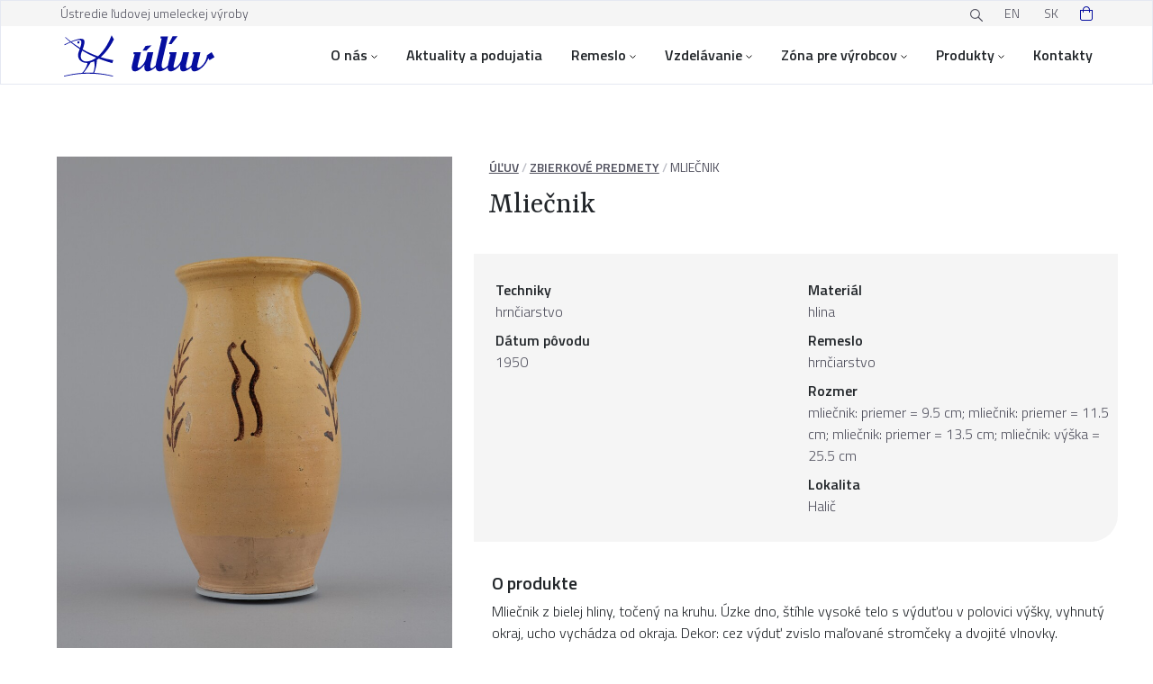

--- FILE ---
content_type: text/html; charset=UTF-8
request_url: https://uluv.sk/produkt/mliecnik-9/
body_size: 20624
content:

<!DOCTYPE html>
<html class="sk no-js" lang="sk">

<head>
	<meta charset="UTF-8">
	<meta name="viewport" content="width=device-width, initial-scale=1, maximum-scale=1" />

    <link rel="stylesheet" href="https://cdn.jsdelivr.net/gh/orestbida/cookieconsent@v2.9.2/dist/cookieconsent.css">

	<!-- Favicon -->
	<link rel="apple-touch-icon" sizes="180x180" href="https://uluv.sk/wp-content/themes/uluv/assets/favicon/apple-touch-icon.png">
	<link rel="icon" type="image/png" sizes="32x32" href="https://uluv.sk/wp-content/themes/uluv/assets/favicon/favicon-32x32.png">
	<link rel="icon" type="image/png" sizes="16x16" href="https://uluv.sk/wp-content/themes/uluv/assets/favicon/favicon-16x16.png">
	<link rel="manifest" href="https://uluv.sk/wp-content/themes/uluv/assets/favicon/site.webmanifest">
	<link rel="mask-icon" href="https://uluv.sk/wp-content/themes/uluv/favicon/safari-pinned-tab.svg" color="#5bbad5">
	<link rel="shortcut icon" href="https://uluv.sk/wp-content/themes/uluv/assets/favicon/favicon.ico">
	<meta name="msapplication-TileColor" content="#da532c">
	<meta name="msapplication-config" content="https://uluv.sk/wp-content/themes/uluv/assets/favicon/browserconfig.xml">
	<meta name="theme-color" content="#ffffff">

	<!-- Fonts -->
	<link rel="preconnect" href="https://fonts.googleapis.com">
	<link rel="preconnect" href="https://fonts.gstatic.com" crossorigin>
	<meta name="viewport" content="width=device-width, initial-scale=1.0">
	<link href="https://fonts.googleapis.com/css2?family=Titillium+Web:wght@300;400;600&family=Yrsa:wght@400;500;700&display=swap" rel="stylesheet">
    <link rel="stylesheet" type="text/css" href="//cdn.jsdelivr.net/npm/slick-carousel@1.8.1/slick/slick.css"/>

	<!-- wordpress head -->
	<link rel="alternate" href="https://uluv.sk/en/product/milk-pitcher-25/" hreflang="en" />
<link rel="alternate" href="https://uluv.sk/produkt/mliecnik-9/" hreflang="sk" />

<!-- Optimalizácia pre vyhľadávače podľa Rank Math PRO - https://rankmath.com/ -->
<title>Mliečnik - ÚĽUV</title>
<meta name="description" content="Mliečnik z bielej hliny, točený na kruhu. Úzke dno, štíhle vysoké telo s výduťou v polovici výšky, vyhnutý okraj, ucho vychádza od okraja. Dekor: cez výduť"/>
<meta name="robots" content="follow, index, max-snippet:-1, max-video-preview:-1, max-image-preview:large"/>
<link rel="canonical" href="https://uluv.sk/produkt/mliecnik-9/" />
<meta property="og:locale" content="sk_SK" />
<meta property="og:type" content="product" />
<meta property="og:title" content="Mliečnik - ÚĽUV" />
<meta property="og:description" content="Mliečnik z bielej hliny, točený na kruhu. Úzke dno, štíhle vysoké telo s výduťou v polovici výšky, vyhnutý okraj, ucho vychádza od okraja. Dekor: cez výduť" />
<meta property="og:url" content="https://uluv.sk/produkt/mliecnik-9/" />
<meta property="og:site_name" content="ÚĽUV" />
<meta property="og:updated_time" content="2024-10-15T12:22:12+02:00" />
<meta property="og:image" content="https://uluv.sk/wp-content/uploads/2022/11/K01427_x1080.jpg" />
<meta property="og:image:secure_url" content="https://uluv.sk/wp-content/uploads/2022/11/K01427_x1080.jpg" />
<meta property="og:image:width" content="859" />
<meta property="og:image:height" content="1080" />
<meta property="og:image:alt" content="Mliečnik" />
<meta property="og:image:type" content="image/jpeg" />
<meta property="product:price:currency" content="EUR" />
<meta property="product:availability" content="instock" />
<meta name="twitter:card" content="summary_large_image" />
<meta name="twitter:title" content="Mliečnik - ÚĽUV" />
<meta name="twitter:description" content="Mliečnik z bielej hliny, točený na kruhu. Úzke dno, štíhle vysoké telo s výduťou v polovici výšky, vyhnutý okraj, ucho vychádza od okraja. Dekor: cez výduť" />
<meta name="twitter:image" content="https://uluv.sk/wp-content/uploads/2022/11/K01427_x1080.jpg" />
<meta name="twitter:label1" content="Cena" />
<meta name="twitter:data1" content="0,00&nbsp;&euro;" />
<meta name="twitter:label2" content="Dostupnosť" />
<meta name="twitter:data2" content="Na sklade" />
<script type="application/ld+json" class="rank-math-schema-pro">{"@context":"https://schema.org","@graph":[{"@type":"Organization","@id":"https://uluv.sk/#organization","name":"\u00dastredie \u013eudovej umeleckej v\u00fdroby","url":"https://uluv.sk","sameAs":["https://www.facebook.com/ULUVSK"]},{"@type":"WebSite","@id":"https://uluv.sk/#website","url":"https://uluv.sk","name":"\u00da\u013dUV","publisher":{"@id":"https://uluv.sk/#organization"},"inLanguage":"sk-SK"},{"@type":"ImageObject","@id":"https://uluv.sk/wp-content/uploads/2022/11/K01427_x1080.jpg","url":"https://uluv.sk/wp-content/uploads/2022/11/K01427_x1080.jpg","width":"859","height":"1080","inLanguage":"sk-SK"},{"@type":"BreadcrumbList","@id":"https://uluv.sk/produkt/mliecnik-9/#breadcrumb","itemListElement":[{"@type":"ListItem","position":"1","item":{"@id":"https://uluv.sk/","name":"\u00da\u013dUV"}},{"@type":"ListItem","position":"2","item":{"@id":"/produkt/","name":"Produkty"}},{"@type":"ListItem","position":"3","item":{"@id":"https://uluv.sk/kategoria-vyrobkov/zbierkove-predmety/","name":"Zbierkov\u00e9 predmety"}},{"@type":"ListItem","position":"4","item":{"@id":"https://uluv.sk/produkt/mliecnik-9/","name":"Mlie\u010dnik"}}]},{"@type":"ItemPage","@id":"https://uluv.sk/produkt/mliecnik-9/#webpage","url":"https://uluv.sk/produkt/mliecnik-9/","name":"Mlie\u010dnik - \u00da\u013dUV","datePublished":"2022-11-12T01:15:41+01:00","dateModified":"2024-10-15T12:22:12+02:00","isPartOf":{"@id":"https://uluv.sk/#website"},"primaryImageOfPage":{"@id":"https://uluv.sk/wp-content/uploads/2022/11/K01427_x1080.jpg"},"inLanguage":"sk-SK","breadcrumb":{"@id":"https://uluv.sk/produkt/mliecnik-9/#breadcrumb"}},{"@type":"Product","name":"Mlie\u010dnik - \u00da\u013dUV","description":"Mlie\u010dnik z bielej hliny, to\u010den\u00fd na kruhu. \u00dazke dno, \u0161t\u00edhle vysok\u00e9 telo s v\u00fddu\u0165ou v polovici v\u00fd\u0161ky, vyhnut\u00fd okraj, ucho vych\u00e1dza od okraja. Dekor: cez v\u00fddu\u0165 zvislo ma\u013eovan\u00e9 strom\u010deky a dvojit\u00e9 vlnovky. Farebnos\u0165: hned\u00e1. Bledo\u017elt\u00e1 prieh\u013eadn\u00e1 glaz\u00fara.","sku":"26518421","category":"Zbierkov\u00e9 predmety","mainEntityOfPage":{"@id":"https://uluv.sk/produkt/mliecnik-9/#webpage"},"image":[{"@type":"ImageObject","url":"https://uluv.sk/wp-content/uploads/2022/11/K01427_x1080.jpg","height":"1080","width":"859"}],"additionalProperty":[{"@type":"PropertyValue","name":"pa_material","value":"hlina"},{"@type":"PropertyValue","name":"pa_remeslo","value":"hrn\u010diarstvo"},{"@type":"PropertyValue","name":"pa_techniky","value":"hrn\u010diarstvo"},{"@type":"PropertyValue","name":"evidencne-cislo","value":"K01427"},{"@type":"PropertyValue","name":"pa_miesto-povodu","value":"Hali\u010d"},{"@type":"PropertyValue","name":"pa_datum-vzniku","value":"1950"},{"@type":"PropertyValue","name":"rozmer","value":"mlie\u010dnik: priemer = 9.5 cm; mlie\u010dnik: priemer = 11.5 cm; mlie\u010dnik: priemer = 13.5 cm; mlie\u010dnik: v\u00fd\u0161ka = 25.5 cm"}],"@id":"https://uluv.sk/produkt/mliecnik-9/#richSnippet"}]}</script>
<!-- /Rank Math WordPress SEO plugin -->

<link rel="alternate" title="oEmbed (JSON)" type="application/json+oembed" href="https://uluv.sk/wp-json/oembed/1.0/embed?url=https%3A%2F%2Fuluv.sk%2Fprodukt%2Fmliecnik-9%2F" />
<link rel="alternate" title="oEmbed (XML)" type="text/xml+oembed" href="https://uluv.sk/wp-json/oembed/1.0/embed?url=https%3A%2F%2Fuluv.sk%2Fprodukt%2Fmliecnik-9%2F&#038;format=xml" />
<style id='wp-img-auto-sizes-contain-inline-css' type='text/css'>
img:is([sizes=auto i],[sizes^="auto," i]){contain-intrinsic-size:3000px 1500px}
/*# sourceURL=wp-img-auto-sizes-contain-inline-css */
</style>
<style id='wp-emoji-styles-inline-css' type='text/css'>

	img.wp-smiley, img.emoji {
		display: inline !important;
		border: none !important;
		box-shadow: none !important;
		height: 1em !important;
		width: 1em !important;
		margin: 0 0.07em !important;
		vertical-align: -0.1em !important;
		background: none !important;
		padding: 0 !important;
	}
/*# sourceURL=wp-emoji-styles-inline-css */
</style>
<style id='wp-block-library-inline-css' type='text/css'>
:root{--wp-block-synced-color:#7a00df;--wp-block-synced-color--rgb:122,0,223;--wp-bound-block-color:var(--wp-block-synced-color);--wp-editor-canvas-background:#ddd;--wp-admin-theme-color:#007cba;--wp-admin-theme-color--rgb:0,124,186;--wp-admin-theme-color-darker-10:#006ba1;--wp-admin-theme-color-darker-10--rgb:0,107,160.5;--wp-admin-theme-color-darker-20:#005a87;--wp-admin-theme-color-darker-20--rgb:0,90,135;--wp-admin-border-width-focus:2px}@media (min-resolution:192dpi){:root{--wp-admin-border-width-focus:1.5px}}.wp-element-button{cursor:pointer}:root .has-very-light-gray-background-color{background-color:#eee}:root .has-very-dark-gray-background-color{background-color:#313131}:root .has-very-light-gray-color{color:#eee}:root .has-very-dark-gray-color{color:#313131}:root .has-vivid-green-cyan-to-vivid-cyan-blue-gradient-background{background:linear-gradient(135deg,#00d084,#0693e3)}:root .has-purple-crush-gradient-background{background:linear-gradient(135deg,#34e2e4,#4721fb 50%,#ab1dfe)}:root .has-hazy-dawn-gradient-background{background:linear-gradient(135deg,#faaca8,#dad0ec)}:root .has-subdued-olive-gradient-background{background:linear-gradient(135deg,#fafae1,#67a671)}:root .has-atomic-cream-gradient-background{background:linear-gradient(135deg,#fdd79a,#004a59)}:root .has-nightshade-gradient-background{background:linear-gradient(135deg,#330968,#31cdcf)}:root .has-midnight-gradient-background{background:linear-gradient(135deg,#020381,#2874fc)}:root{--wp--preset--font-size--normal:16px;--wp--preset--font-size--huge:42px}.has-regular-font-size{font-size:1em}.has-larger-font-size{font-size:2.625em}.has-normal-font-size{font-size:var(--wp--preset--font-size--normal)}.has-huge-font-size{font-size:var(--wp--preset--font-size--huge)}.has-text-align-center{text-align:center}.has-text-align-left{text-align:left}.has-text-align-right{text-align:right}.has-fit-text{white-space:nowrap!important}#end-resizable-editor-section{display:none}.aligncenter{clear:both}.items-justified-left{justify-content:flex-start}.items-justified-center{justify-content:center}.items-justified-right{justify-content:flex-end}.items-justified-space-between{justify-content:space-between}.screen-reader-text{border:0;clip-path:inset(50%);height:1px;margin:-1px;overflow:hidden;padding:0;position:absolute;width:1px;word-wrap:normal!important}.screen-reader-text:focus{background-color:#ddd;clip-path:none;color:#444;display:block;font-size:1em;height:auto;left:5px;line-height:normal;padding:15px 23px 14px;text-decoration:none;top:5px;width:auto;z-index:100000}html :where(.has-border-color){border-style:solid}html :where([style*=border-top-color]){border-top-style:solid}html :where([style*=border-right-color]){border-right-style:solid}html :where([style*=border-bottom-color]){border-bottom-style:solid}html :where([style*=border-left-color]){border-left-style:solid}html :where([style*=border-width]){border-style:solid}html :where([style*=border-top-width]){border-top-style:solid}html :where([style*=border-right-width]){border-right-style:solid}html :where([style*=border-bottom-width]){border-bottom-style:solid}html :where([style*=border-left-width]){border-left-style:solid}html :where(img[class*=wp-image-]){height:auto;max-width:100%}:where(figure){margin:0 0 1em}html :where(.is-position-sticky){--wp-admin--admin-bar--position-offset:var(--wp-admin--admin-bar--height,0px)}@media screen and (max-width:600px){html :where(.is-position-sticky){--wp-admin--admin-bar--position-offset:0px}}

/*# sourceURL=wp-block-library-inline-css */
</style><link rel='stylesheet' id='wc-blocks-style-css' href='https://uluv.sk/wp-content/plugins/woocommerce/assets/client/blocks/wc-blocks.css?ver=wc-10.4.3' type='text/css' media='all' />
<style id='global-styles-inline-css' type='text/css'>
:root{--wp--preset--aspect-ratio--square: 1;--wp--preset--aspect-ratio--4-3: 4/3;--wp--preset--aspect-ratio--3-4: 3/4;--wp--preset--aspect-ratio--3-2: 3/2;--wp--preset--aspect-ratio--2-3: 2/3;--wp--preset--aspect-ratio--16-9: 16/9;--wp--preset--aspect-ratio--9-16: 9/16;--wp--preset--color--black: #000000;--wp--preset--color--cyan-bluish-gray: #abb8c3;--wp--preset--color--white: #ffffff;--wp--preset--color--pale-pink: #f78da7;--wp--preset--color--vivid-red: #cf2e2e;--wp--preset--color--luminous-vivid-orange: #ff6900;--wp--preset--color--luminous-vivid-amber: #fcb900;--wp--preset--color--light-green-cyan: #7bdcb5;--wp--preset--color--vivid-green-cyan: #00d084;--wp--preset--color--pale-cyan-blue: #8ed1fc;--wp--preset--color--vivid-cyan-blue: #0693e3;--wp--preset--color--vivid-purple: #9b51e0;--wp--preset--gradient--vivid-cyan-blue-to-vivid-purple: linear-gradient(135deg,rgb(6,147,227) 0%,rgb(155,81,224) 100%);--wp--preset--gradient--light-green-cyan-to-vivid-green-cyan: linear-gradient(135deg,rgb(122,220,180) 0%,rgb(0,208,130) 100%);--wp--preset--gradient--luminous-vivid-amber-to-luminous-vivid-orange: linear-gradient(135deg,rgb(252,185,0) 0%,rgb(255,105,0) 100%);--wp--preset--gradient--luminous-vivid-orange-to-vivid-red: linear-gradient(135deg,rgb(255,105,0) 0%,rgb(207,46,46) 100%);--wp--preset--gradient--very-light-gray-to-cyan-bluish-gray: linear-gradient(135deg,rgb(238,238,238) 0%,rgb(169,184,195) 100%);--wp--preset--gradient--cool-to-warm-spectrum: linear-gradient(135deg,rgb(74,234,220) 0%,rgb(151,120,209) 20%,rgb(207,42,186) 40%,rgb(238,44,130) 60%,rgb(251,105,98) 80%,rgb(254,248,76) 100%);--wp--preset--gradient--blush-light-purple: linear-gradient(135deg,rgb(255,206,236) 0%,rgb(152,150,240) 100%);--wp--preset--gradient--blush-bordeaux: linear-gradient(135deg,rgb(254,205,165) 0%,rgb(254,45,45) 50%,rgb(107,0,62) 100%);--wp--preset--gradient--luminous-dusk: linear-gradient(135deg,rgb(255,203,112) 0%,rgb(199,81,192) 50%,rgb(65,88,208) 100%);--wp--preset--gradient--pale-ocean: linear-gradient(135deg,rgb(255,245,203) 0%,rgb(182,227,212) 50%,rgb(51,167,181) 100%);--wp--preset--gradient--electric-grass: linear-gradient(135deg,rgb(202,248,128) 0%,rgb(113,206,126) 100%);--wp--preset--gradient--midnight: linear-gradient(135deg,rgb(2,3,129) 0%,rgb(40,116,252) 100%);--wp--preset--font-size--small: 13px;--wp--preset--font-size--medium: 20px;--wp--preset--font-size--large: 36px;--wp--preset--font-size--x-large: 42px;--wp--preset--spacing--20: 0.44rem;--wp--preset--spacing--30: 0.67rem;--wp--preset--spacing--40: 1rem;--wp--preset--spacing--50: 1.5rem;--wp--preset--spacing--60: 2.25rem;--wp--preset--spacing--70: 3.38rem;--wp--preset--spacing--80: 5.06rem;--wp--preset--shadow--natural: 6px 6px 9px rgba(0, 0, 0, 0.2);--wp--preset--shadow--deep: 12px 12px 50px rgba(0, 0, 0, 0.4);--wp--preset--shadow--sharp: 6px 6px 0px rgba(0, 0, 0, 0.2);--wp--preset--shadow--outlined: 6px 6px 0px -3px rgb(255, 255, 255), 6px 6px rgb(0, 0, 0);--wp--preset--shadow--crisp: 6px 6px 0px rgb(0, 0, 0);}:where(.is-layout-flex){gap: 0.5em;}:where(.is-layout-grid){gap: 0.5em;}body .is-layout-flex{display: flex;}.is-layout-flex{flex-wrap: wrap;align-items: center;}.is-layout-flex > :is(*, div){margin: 0;}body .is-layout-grid{display: grid;}.is-layout-grid > :is(*, div){margin: 0;}:where(.wp-block-columns.is-layout-flex){gap: 2em;}:where(.wp-block-columns.is-layout-grid){gap: 2em;}:where(.wp-block-post-template.is-layout-flex){gap: 1.25em;}:where(.wp-block-post-template.is-layout-grid){gap: 1.25em;}.has-black-color{color: var(--wp--preset--color--black) !important;}.has-cyan-bluish-gray-color{color: var(--wp--preset--color--cyan-bluish-gray) !important;}.has-white-color{color: var(--wp--preset--color--white) !important;}.has-pale-pink-color{color: var(--wp--preset--color--pale-pink) !important;}.has-vivid-red-color{color: var(--wp--preset--color--vivid-red) !important;}.has-luminous-vivid-orange-color{color: var(--wp--preset--color--luminous-vivid-orange) !important;}.has-luminous-vivid-amber-color{color: var(--wp--preset--color--luminous-vivid-amber) !important;}.has-light-green-cyan-color{color: var(--wp--preset--color--light-green-cyan) !important;}.has-vivid-green-cyan-color{color: var(--wp--preset--color--vivid-green-cyan) !important;}.has-pale-cyan-blue-color{color: var(--wp--preset--color--pale-cyan-blue) !important;}.has-vivid-cyan-blue-color{color: var(--wp--preset--color--vivid-cyan-blue) !important;}.has-vivid-purple-color{color: var(--wp--preset--color--vivid-purple) !important;}.has-black-background-color{background-color: var(--wp--preset--color--black) !important;}.has-cyan-bluish-gray-background-color{background-color: var(--wp--preset--color--cyan-bluish-gray) !important;}.has-white-background-color{background-color: var(--wp--preset--color--white) !important;}.has-pale-pink-background-color{background-color: var(--wp--preset--color--pale-pink) !important;}.has-vivid-red-background-color{background-color: var(--wp--preset--color--vivid-red) !important;}.has-luminous-vivid-orange-background-color{background-color: var(--wp--preset--color--luminous-vivid-orange) !important;}.has-luminous-vivid-amber-background-color{background-color: var(--wp--preset--color--luminous-vivid-amber) !important;}.has-light-green-cyan-background-color{background-color: var(--wp--preset--color--light-green-cyan) !important;}.has-vivid-green-cyan-background-color{background-color: var(--wp--preset--color--vivid-green-cyan) !important;}.has-pale-cyan-blue-background-color{background-color: var(--wp--preset--color--pale-cyan-blue) !important;}.has-vivid-cyan-blue-background-color{background-color: var(--wp--preset--color--vivid-cyan-blue) !important;}.has-vivid-purple-background-color{background-color: var(--wp--preset--color--vivid-purple) !important;}.has-black-border-color{border-color: var(--wp--preset--color--black) !important;}.has-cyan-bluish-gray-border-color{border-color: var(--wp--preset--color--cyan-bluish-gray) !important;}.has-white-border-color{border-color: var(--wp--preset--color--white) !important;}.has-pale-pink-border-color{border-color: var(--wp--preset--color--pale-pink) !important;}.has-vivid-red-border-color{border-color: var(--wp--preset--color--vivid-red) !important;}.has-luminous-vivid-orange-border-color{border-color: var(--wp--preset--color--luminous-vivid-orange) !important;}.has-luminous-vivid-amber-border-color{border-color: var(--wp--preset--color--luminous-vivid-amber) !important;}.has-light-green-cyan-border-color{border-color: var(--wp--preset--color--light-green-cyan) !important;}.has-vivid-green-cyan-border-color{border-color: var(--wp--preset--color--vivid-green-cyan) !important;}.has-pale-cyan-blue-border-color{border-color: var(--wp--preset--color--pale-cyan-blue) !important;}.has-vivid-cyan-blue-border-color{border-color: var(--wp--preset--color--vivid-cyan-blue) !important;}.has-vivid-purple-border-color{border-color: var(--wp--preset--color--vivid-purple) !important;}.has-vivid-cyan-blue-to-vivid-purple-gradient-background{background: var(--wp--preset--gradient--vivid-cyan-blue-to-vivid-purple) !important;}.has-light-green-cyan-to-vivid-green-cyan-gradient-background{background: var(--wp--preset--gradient--light-green-cyan-to-vivid-green-cyan) !important;}.has-luminous-vivid-amber-to-luminous-vivid-orange-gradient-background{background: var(--wp--preset--gradient--luminous-vivid-amber-to-luminous-vivid-orange) !important;}.has-luminous-vivid-orange-to-vivid-red-gradient-background{background: var(--wp--preset--gradient--luminous-vivid-orange-to-vivid-red) !important;}.has-very-light-gray-to-cyan-bluish-gray-gradient-background{background: var(--wp--preset--gradient--very-light-gray-to-cyan-bluish-gray) !important;}.has-cool-to-warm-spectrum-gradient-background{background: var(--wp--preset--gradient--cool-to-warm-spectrum) !important;}.has-blush-light-purple-gradient-background{background: var(--wp--preset--gradient--blush-light-purple) !important;}.has-blush-bordeaux-gradient-background{background: var(--wp--preset--gradient--blush-bordeaux) !important;}.has-luminous-dusk-gradient-background{background: var(--wp--preset--gradient--luminous-dusk) !important;}.has-pale-ocean-gradient-background{background: var(--wp--preset--gradient--pale-ocean) !important;}.has-electric-grass-gradient-background{background: var(--wp--preset--gradient--electric-grass) !important;}.has-midnight-gradient-background{background: var(--wp--preset--gradient--midnight) !important;}.has-small-font-size{font-size: var(--wp--preset--font-size--small) !important;}.has-medium-font-size{font-size: var(--wp--preset--font-size--medium) !important;}.has-large-font-size{font-size: var(--wp--preset--font-size--large) !important;}.has-x-large-font-size{font-size: var(--wp--preset--font-size--x-large) !important;}
/*# sourceURL=global-styles-inline-css */
</style>

<style id='classic-theme-styles-inline-css' type='text/css'>
/*! This file is auto-generated */
.wp-block-button__link{color:#fff;background-color:#32373c;border-radius:9999px;box-shadow:none;text-decoration:none;padding:calc(.667em + 2px) calc(1.333em + 2px);font-size:1.125em}.wp-block-file__button{background:#32373c;color:#fff;text-decoration:none}
/*# sourceURL=/wp-includes/css/classic-themes.min.css */
</style>
<link rel='stylesheet' id='contact-form-7-css' href='https://uluv.sk/wp-content/plugins/contact-form-7/includes/css/styles.css?ver=6.1.4' type='text/css' media='all' />
<link rel='stylesheet' id='woocommerce-layout-css' href='https://uluv.sk/wp-content/plugins/woocommerce/assets/css/woocommerce-layout.css?ver=10.4.3' type='text/css' media='all' />
<link rel='stylesheet' id='woocommerce-smallscreen-css' href='https://uluv.sk/wp-content/plugins/woocommerce/assets/css/woocommerce-smallscreen.css?ver=10.4.3' type='text/css' media='only screen and (max-width: 768px)' />
<link rel='stylesheet' id='woocommerce-general-css' href='https://uluv.sk/wp-content/plugins/woocommerce/assets/css/woocommerce.css?ver=10.4.3' type='text/css' media='all' />
<style id='woocommerce-inline-inline-css' type='text/css'>
.woocommerce form .form-row .required { visibility: visible; }
/*# sourceURL=woocommerce-inline-inline-css */
</style>
<link rel='stylesheet' id='wpcf7-redirect-script-frontend-css' href='https://uluv.sk/wp-content/plugins/wpcf7-redirect/build/assets/frontend-script.css?ver=2c532d7e2be36f6af233' type='text/css' media='all' />
<link rel='stylesheet' id='dflip-style-css' href='https://uluv.sk/wp-content/plugins/3d-flipbook-dflip-lite/assets/css/dflip.min.css?ver=2.4.20' type='text/css' media='all' />
<link rel='stylesheet' id='flexible-shipping-free-shipping-css' href='https://uluv.sk/wp-content/plugins/flexible-shipping/assets/dist/css/free-shipping.css?ver=6.5.2.2' type='text/css' media='all' />
<link rel='stylesheet' id='wp-pagenavi-css' href='https://uluv.sk/wp-content/plugins/wp-pagenavi/pagenavi-css.css?ver=2.70' type='text/css' media='all' />
<script type="text/javascript" src="https://uluv.sk/wp-includes/js/jquery/jquery.min.js?ver=3.7.1" id="jquery-core-js"></script>
<script type="text/javascript" src="https://uluv.sk/wp-includes/js/jquery/jquery-migrate.min.js?ver=3.4.1" id="jquery-migrate-js"></script>
<script type="text/javascript" src="https://uluv.sk/wp-content/plugins/woocommerce/assets/js/jquery-blockui/jquery.blockUI.min.js?ver=2.7.0-wc.10.4.3" id="wc-jquery-blockui-js" defer="defer" data-wp-strategy="defer"></script>
<script type="text/javascript" id="wc-add-to-cart-js-extra">
/* <![CDATA[ */
var wc_add_to_cart_params = {"ajax_url":"/wp-admin/admin-ajax.php","wc_ajax_url":"/?wc-ajax=%%endpoint%%","i18n_view_cart":"Zobrazi\u0165 ko\u0161\u00edk","cart_url":"https://uluv.sk/kosik/","is_cart":"","cart_redirect_after_add":"no"};
//# sourceURL=wc-add-to-cart-js-extra
/* ]]> */
</script>
<script type="text/javascript" src="https://uluv.sk/wp-content/plugins/woocommerce/assets/js/frontend/add-to-cart.min.js?ver=10.4.3" id="wc-add-to-cart-js" defer="defer" data-wp-strategy="defer"></script>
<script type="text/javascript" id="wc-single-product-js-extra">
/* <![CDATA[ */
var wc_single_product_params = {"i18n_required_rating_text":"Pros\u00edm ohodno\u0165te","i18n_rating_options":["1 z 5 hviezdi\u010diek","2 z 5 hviezdi\u010diek","3 z 5 hviezdi\u010diek","4 z 5 hviezdi\u010diek","5 z 5 hviezdi\u010diek"],"i18n_product_gallery_trigger_text":"Zobrazi\u0165 gal\u00e9riu obr\u00e1zkov na celej obrazovke","review_rating_required":"yes","flexslider":{"rtl":false,"animation":"slide","smoothHeight":true,"directionNav":false,"controlNav":"thumbnails","slideshow":false,"animationSpeed":500,"animationLoop":false,"allowOneSlide":false},"zoom_enabled":"","zoom_options":[],"photoswipe_enabled":"","photoswipe_options":{"shareEl":false,"closeOnScroll":false,"history":false,"hideAnimationDuration":0,"showAnimationDuration":0},"flexslider_enabled":""};
//# sourceURL=wc-single-product-js-extra
/* ]]> */
</script>
<script type="text/javascript" src="https://uluv.sk/wp-content/plugins/woocommerce/assets/js/frontend/single-product.min.js?ver=10.4.3" id="wc-single-product-js" defer="defer" data-wp-strategy="defer"></script>
<script type="text/javascript" src="https://uluv.sk/wp-content/plugins/woocommerce/assets/js/js-cookie/js.cookie.min.js?ver=2.1.4-wc.10.4.3" id="wc-js-cookie-js" defer="defer" data-wp-strategy="defer"></script>
<script type="text/javascript" id="woocommerce-js-extra">
/* <![CDATA[ */
var woocommerce_params = {"ajax_url":"/wp-admin/admin-ajax.php","wc_ajax_url":"/?wc-ajax=%%endpoint%%","i18n_password_show":"Zobrazi\u0165 heslo","i18n_password_hide":"Skry\u0165 heslo"};
//# sourceURL=woocommerce-js-extra
/* ]]> */
</script>
<script type="text/javascript" src="https://uluv.sk/wp-content/plugins/woocommerce/assets/js/frontend/woocommerce.min.js?ver=10.4.3" id="woocommerce-js" defer="defer" data-wp-strategy="defer"></script>
<link rel="https://api.w.org/" href="https://uluv.sk/wp-json/" /><link rel="alternate" title="JSON" type="application/json" href="https://uluv.sk/wp-json/wp/v2/product/78780" /><link rel="EditURI" type="application/rsd+xml" title="RSD" href="https://uluv.sk/xmlrpc.php?rsd" />
<meta name="generator" content="WordPress 6.9" />
<link rel='shortlink' href='https://uluv.sk/?p=78780' />
	<noscript><style>.woocommerce-product-gallery{ opacity: 1 !important; }</style></noscript>
	<style type="text/css" id="filter-everything-inline-css">.wpc-orderby-select{width:100%}.wpc-filters-open-button-container{display:none}.wpc-debug-message{padding:16px;font-size:14px;border:1px dashed #ccc;margin-bottom:20px}.wpc-debug-title{visibility:hidden}.wpc-button-inner,.wpc-chip-content{display:flex;align-items:center}.wpc-icon-html-wrapper{position:relative;margin-right:10px;top:2px}.wpc-icon-html-wrapper span{display:block;height:1px;width:18px;border-radius:3px;background:#2c2d33;margin-bottom:4px;position:relative}span.wpc-icon-line-1:after,span.wpc-icon-line-2:after,span.wpc-icon-line-3:after{content:"";display:block;width:3px;height:3px;border:1px solid #2c2d33;background-color:#fff;position:absolute;top:-2px;box-sizing:content-box}span.wpc-icon-line-3:after{border-radius:50%;left:2px}span.wpc-icon-line-1:after{border-radius:50%;left:5px}span.wpc-icon-line-2:after{border-radius:50%;left:12px}body .wpc-filters-open-button-container a.wpc-filters-open-widget,body .wpc-filters-open-button-container a.wpc-open-close-filters-button{display:inline-block;text-align:left;border:1px solid #2c2d33;border-radius:2px;line-height:1.5;padding:7px 12px;background-color:transparent;color:#2c2d33;box-sizing:border-box;text-decoration:none!important;font-weight:400;transition:none;position:relative}@media screen and (max-width:768px){.wpc_show_bottom_widget .wpc-filters-open-button-container,.wpc_show_open_close_button .wpc-filters-open-button-container{display:block}.wpc_show_bottom_widget .wpc-filters-open-button-container{margin-top:1em;margin-bottom:1em}}</style>

	<!-- CSS -->
	<link rel="stylesheet" href="https://uluv.sk/wp-content/themes/uluv/assets/css/bootstrap.css">
	<link rel="stylesheet" href="https://uluv.sk/wp-content/themes/uluv/assets/css/fancybox.min.css">
	<link rel="stylesheet" href="https://uluv.sk/wp-content/themes/uluv/assets/css/custom.css?v=1768961885">
	<link rel="stylesheet" href="https://uluv.sk/wp-content/themes/uluv/assets/css/styles.css?v=1768961885">
	<link rel="stylesheet" href="https://uluv.sk/wp-content/themes/uluv/assets/css/style-small-devices.css?v=1768961885">
	<link rel="stylesheet" href="https://uluv.sk/wp-content/themes/uluv/assets/css/style-desktop-devices.css?v=1768961885">

    <script data-cookiecategory="analytics" type="text/plain" async src="https://www.googletagmanager.com/gtag/js?id=GTM-5MVGC52"></script>
    <script data-cookiecategory="analytics" type="text/plain">
        window.dataLayer = window.dataLayer || [];
        function gtag(){dataLayer.push(arguments);}
        gtag('js', new Date());

        gtag('config', 'GTM-5MVGC52');
    </script>
</head>

<body id="post-78780" class="wp-singular product-template-default single single-product postid-78780 wp-theme-uluv theme-uluv woocommerce woocommerce-page woocommerce-no-js not-home">

<script defer src="https://cdn.jsdelivr.net/gh/orestbida/cookieconsent@v2.9.2/dist/cookieconsent.js"></script>
<script defer src="https://uluv.sk/wp-content/themes/uluv/assets/js/cookieconsent-init.js"></script>


<!-- Google Tag Manager (noscript) --><noscript><iframe src="https://www.googletagmanager.com/ns.html?id=GTM-5MVGC52" height="0" width="0" style="display:none;visibility:hidden"></iframe></noscript><!-- End Google Tag Manager (noscript) -->
		<!--Mobile navigation-->
    <nav class="container-xl d-lg-none flex justify-content-between fixed-top" role="navigation">
        <div>
            <a class="skip-link" href='#main'>Prejsť na obsah</a>
        </div>
        <div class="d-flex justify-content-between">
			
            <a href="/"><img class="logo" src="https://uluv.sk/wp-content/themes/uluv/assets/images/logo.svg" alt="ÚĽUV"/></a>
            <div class="d-flex align-items-center justify-content-end">
                <div class="d-flex justify-content-center align-content-center header__cart header-icons ms-4">
                                            <div class="widget_shopping_cart_content"></div>                                    </div>
                <a href="/vyhladavanie/" class="d-flex justify-content-center align-content-center header__search header-icons ms-4"><img class="align-self-center" src="https://uluv.sk/wp-content/themes/uluv/assets/images/search.svg" alt="hladaj"/></a>
                <div role="button" tabindex="0" class="d-flex justify-content-center align-content-center header__hamburger header-icons ms-4 cursor" aria-expanded="false" aria-label="rozbaliť menu"><img class="align-self-center" src="https://uluv.sk/wp-content/themes/uluv/assets/images/hamburger.svg" alt="Menu"/></div>
            </div>

            <div class="mobile-menu">
                <div class="mobile-menu__header d-flex container-xl d-lg-none flex justify-content-between">
                    <a href="/"><img class="logo" src="https://uluv.sk/wp-content/themes/uluv/assets/images/logo.svg" alt="Logo"/></a>
                    <div class="d-flex align-items-center justify-content-end">
                        <div class="d-flex justify-content-center align-content-center header__cart header-icons ms-4">
                                                            <div class="widget_shopping_cart_content"></div>                                                    </div>
                        <a href="/vyhladavanie/" class="d-flex justify-content-center align-content-center header__search header-icons ms-4"><img class="align-self-center" src="https://uluv.sk/wp-content/themes/uluv/assets/images/search.svg" alt="hladaj"/></a>
                        <a href="javascript:void(0)" class="d-flex justify-content-center align-content-center header__hamburger header-icons ms-4"><img class="align-self-center" src="https://uluv.sk/wp-content/themes/uluv/assets/images/hamburger.svg" alt="Menu"/></a>
                    </div>
                </div>
                <ul id="menu-hlavne-menu-sk" class="heading-regular color-blue"><li id="menu-item-726" class="menu-item menu-item-type-custom menu-item-object-custom menu-item-has-children menu-item-726"><a href="/o-nas/">O nás</a>
<ul class="sub-menu submenu font-text-regular">
	<li id="menu-item-1478" class="menu-item menu-item-type-post_type menu-item-object-page menu-item-1478"><a href="https://uluv.sk/o-nas/">O nás</a></li>
	<li id="menu-item-63763" class="menu-item menu-item-type-custom menu-item-object-custom menu-item-has-children menu-item-63763"><a href="#">Regionálne centrá remesiel ÚĽUV</a>
	<ul class="sub-menu submenu font-text-regular">
		<li id="menu-item-63747" class="menu-item menu-item-type-post_type menu-item-object-page menu-item-63747"><a href="https://uluv.sk/o-nas/bratislava/">Bratislava</a></li>
		<li id="menu-item-63748" class="menu-item menu-item-type-post_type menu-item-object-page menu-item-63748"><a href="https://uluv.sk/o-nas/banska-bystrica/">Banská Bystrica</a></li>
		<li id="menu-item-63749" class="menu-item menu-item-type-post_type menu-item-object-page menu-item-63749"><a href="https://uluv.sk/o-nas/kosice/">Košice</a></li>
	</ul>
</li>
	<li id="menu-item-68183" class="menu-item menu-item-type-post_type menu-item-object-page menu-item-68183"><a href="https://uluv.sk/o-nas/galerie-uluv/">Galérie ÚĽUV</a></li>
	<li id="menu-item-723" class="menu-item menu-item-type-post_type menu-item-object-page menu-item-723"><a href="https://uluv.sk/o-nas/clenstvo-uluv-v-profesijnych-zdruzeniach/">Členstvo v profesijných združeniach</a></li>
	<li id="menu-item-724" class="menu-item menu-item-type-post_type menu-item-object-page menu-item-724"><a href="https://uluv.sk/o-nas/craftmove/">Projekt CRAFTMOVE</a></li>
	<li id="menu-item-258744" class="menu-item menu-item-type-post_type menu-item-object-page menu-item-258744"><a href="https://uluv.sk/o-nas/zaujimavosti/">Zaujímavosti</a></li>
</ul>
</li>
<li id="menu-item-63819" class="menu-item menu-item-type-custom menu-item-object-custom menu-item-63819"><a href="/podujatia/">Aktuality a podujatia</a></li>
<li id="menu-item-100643" class="menu-item menu-item-type-custom menu-item-object-custom menu-item-has-children menu-item-100643"><a href="/encyklopedia/">Remeslo</a>
<ul class="sub-menu submenu font-text-regular">
	<li id="menu-item-1292" class="menu-item menu-item-type-custom menu-item-object-custom menu-item-1292"><a href="/vyrobcovia/">Výrobcovia</a></li>
	<li id="menu-item-113580" class="menu-item menu-item-type-custom menu-item-object-custom menu-item-113580"><a href="/vyrobcovia/?typ_osoby=autor">Autori</a></li>
	<li id="menu-item-63746" class="menu-item menu-item-type-custom menu-item-object-custom menu-item-63746"><a href="/kategoria-vyrobkov/vyrobky/">Výrobky</a></li>
	<li id="menu-item-1293" class="menu-item menu-item-type-custom menu-item-object-custom menu-item-1293"><a href="/encyklopedia/">Encyklopédia remesiel</a></li>
</ul>
</li>
<li id="menu-item-95208" class="menu-item menu-item-type-custom menu-item-object-custom menu-item-has-children menu-item-95208"><a href="/kurzy/">Vzdelávanie</a>
<ul class="sub-menu submenu font-text-regular">
	<li id="menu-item-1334" class="menu-item menu-item-type-custom menu-item-object-custom menu-item-1334"><a href="/kurzy/">Škola remesiel / kurzy</a></li>
	<li id="menu-item-1357" class="menu-item menu-item-type-post_type menu-item-object-page menu-item-1357"><a href="https://uluv.sk/muzeum/">Múzeum</a></li>
	<li id="menu-item-1358" class="menu-item menu-item-type-post_type menu-item-object-page menu-item-1358"><a href="https://uluv.sk/kniznica/">Knižnica</a></li>
	<li id="menu-item-99830" class="menu-item menu-item-type-post_type menu-item-object-page menu-item-99830"><a href="https://uluv.sk/vydavatelstvo/">Vydavateľstvo</a></li>
</ul>
</li>
<li id="menu-item-64473" class="menu-item menu-item-type-custom menu-item-object-custom menu-item-has-children menu-item-64473"><a href="/zona-pre-vyrobcov/">Zóna pre výrobcov</a>
<ul class="sub-menu submenu font-text-regular">
	<li id="menu-item-474" class="menu-item menu-item-type-post_type menu-item-object-page menu-item-474"><a href="https://uluv.sk/zona-pre-vyrobcov/">Zóna pre výrobcov</a></li>
	<li id="menu-item-1315" class="menu-item menu-item-type-post_type menu-item-object-page menu-item-1315"><a href="https://uluv.sk/zona-pre-vyrobcov/otvoreny-atelier/">Otvorený ateliér</a></li>
</ul>
</li>
<li id="menu-item-100644" class="menu-item menu-item-type-custom menu-item-object-custom menu-item-has-children menu-item-100644"><a href="/kategoria-vyrobkov/produkt/">Produkty</a>
<ul class="sub-menu submenu font-text-regular">
	<li id="menu-item-62669" class="menu-item menu-item-type-custom menu-item-object-custom menu-item-62669"><a href="/kategoria-vyrobkov/produkt/">E-shop</a></li>
	<li id="menu-item-64159" class="menu-item menu-item-type-post_type menu-item-object-page menu-item-64159"><a href="https://uluv.sk/produkty/predajne-uluv/">Predajne ÚĽUV</a></li>
	<li id="menu-item-98568" class="menu-item menu-item-type-post_type menu-item-object-page menu-item-98568"><a href="https://uluv.sk/casopis-rud/">Časopis RUD</a></li>
</ul>
</li>
<li id="menu-item-74" class="menu-item menu-item-type-post_type menu-item-object-page menu-item-74"><a href="https://uluv.sk/kontakty/">Kontakty</a></li>
</ul>                <div class="d-flex justify-content-around">
                                    </div>
                <div class="d-flex justify-content-end mt-4 me-5 lang-wrap">
                                            <ul>
	<li class="lang-item lang-item-71 lang-item-en lang-item-first"><a  lang="en-GB" hreflang="en-GB" href="https://uluv.sk/en/product/milk-pitcher-25/">EN</a></li>
	<li class="lang-item lang-item-74 lang-item-sk current-lang"><a  lang="sk-SK" hreflang="sk-SK" href="https://uluv.sk/produkt/mliecnik-9/">SK</a></li>
</ul>
                                    </div>
            </div>
        </div>
	</nav>

	<!--Desktop navigation-->
	<nav class="d-none d-lg-block fixed-top" id="navigation" role="navigation">
        <a class="skip-link" href='#main'>Prejsť na obsah</a>
        <div class="navigation-top">
			<div class="container-xl d-flex justify-content-between font-text-small color-black-75">
				<div>Ústredie ľudovej umeleckej výroby</div>
				<div class="d-flex justify-content-end">
					<a href="/vyhladavanie/"><img src="https://uluv.sk/wp-content/themes/uluv/assets/images/search.svg" class="navigation-top__search" alt="hladaj"/></a>
										<div class="language">
													<ul>
	<li class="lang-item lang-item-71 lang-item-en lang-item-first"><a  lang="en-GB" hreflang="en-GB" href="https://uluv.sk/en/product/milk-pitcher-25/">EN</a></li>
	<li class="lang-item lang-item-74 lang-item-sk current-lang"><a  lang="sk-SK" hreflang="sk-SK" href="https://uluv.sk/produkt/mliecnik-9/">SK</a></li>
</ul>
											</div>
					<div class="ms-4 minicart">
													<div class="widget_shopping_cart_content"></div>											</div>

				</div>
			</div>
		</div>
		<div class="container-xl">
			<div class="d-flex justify-content-between">
				<a href="/"><img class="logo" src="https://uluv.sk/wp-content/themes/uluv/assets/images/logo.svg" alt="ÚĽUV"></a>
				<div class="menu-desktop d-flex d-none">
					<ul id="menu-hlavne-menu-sk-1" class="d-flex align-items-center font-text-regular fw-bolder"><li class="menu-item menu-item-type-custom menu-item-object-custom menu-item-has-children menu-item-726"><a href="/o-nas/">O nás</a>
<ul class="sub-menu submenu font-text-regular">
	<li class="menu-item menu-item-type-post_type menu-item-object-page menu-item-1478"><a href="https://uluv.sk/o-nas/">O nás</a></li>
	<li class="menu-item menu-item-type-custom menu-item-object-custom menu-item-has-children menu-item-63763"><a href="#">Regionálne centrá remesiel ÚĽUV</a>
	<ul class="sub-menu submenu font-text-regular">
		<li class="menu-item menu-item-type-post_type menu-item-object-page menu-item-63747"><a href="https://uluv.sk/o-nas/bratislava/">Bratislava</a></li>
		<li class="menu-item menu-item-type-post_type menu-item-object-page menu-item-63748"><a href="https://uluv.sk/o-nas/banska-bystrica/">Banská Bystrica</a></li>
		<li class="menu-item menu-item-type-post_type menu-item-object-page menu-item-63749"><a href="https://uluv.sk/o-nas/kosice/">Košice</a></li>
	</ul>
</li>
	<li class="menu-item menu-item-type-post_type menu-item-object-page menu-item-68183"><a href="https://uluv.sk/o-nas/galerie-uluv/">Galérie ÚĽUV</a></li>
	<li class="menu-item menu-item-type-post_type menu-item-object-page menu-item-723"><a href="https://uluv.sk/o-nas/clenstvo-uluv-v-profesijnych-zdruzeniach/">Členstvo v profesijných združeniach</a></li>
	<li class="menu-item menu-item-type-post_type menu-item-object-page menu-item-724"><a href="https://uluv.sk/o-nas/craftmove/">Projekt CRAFTMOVE</a></li>
	<li class="menu-item menu-item-type-post_type menu-item-object-page menu-item-258744"><a href="https://uluv.sk/o-nas/zaujimavosti/">Zaujímavosti</a></li>
</ul>
</li>
<li class="menu-item menu-item-type-custom menu-item-object-custom menu-item-63819"><a href="/podujatia/">Aktuality a podujatia</a></li>
<li class="menu-item menu-item-type-custom menu-item-object-custom menu-item-has-children menu-item-100643"><a href="/encyklopedia/">Remeslo</a>
<ul class="sub-menu submenu font-text-regular">
	<li class="menu-item menu-item-type-custom menu-item-object-custom menu-item-1292"><a href="/vyrobcovia/">Výrobcovia</a></li>
	<li class="menu-item menu-item-type-custom menu-item-object-custom menu-item-113580"><a href="/vyrobcovia/?typ_osoby=autor">Autori</a></li>
	<li class="menu-item menu-item-type-custom menu-item-object-custom menu-item-63746"><a href="/kategoria-vyrobkov/vyrobky/">Výrobky</a></li>
	<li class="menu-item menu-item-type-custom menu-item-object-custom menu-item-1293"><a href="/encyklopedia/">Encyklopédia remesiel</a></li>
</ul>
</li>
<li class="menu-item menu-item-type-custom menu-item-object-custom menu-item-has-children menu-item-95208"><a href="/kurzy/">Vzdelávanie</a>
<ul class="sub-menu submenu font-text-regular">
	<li class="menu-item menu-item-type-custom menu-item-object-custom menu-item-1334"><a href="/kurzy/">Škola remesiel / kurzy</a></li>
	<li class="menu-item menu-item-type-post_type menu-item-object-page menu-item-1357"><a href="https://uluv.sk/muzeum/">Múzeum</a></li>
	<li class="menu-item menu-item-type-post_type menu-item-object-page menu-item-1358"><a href="https://uluv.sk/kniznica/">Knižnica</a></li>
	<li class="menu-item menu-item-type-post_type menu-item-object-page menu-item-99830"><a href="https://uluv.sk/vydavatelstvo/">Vydavateľstvo</a></li>
</ul>
</li>
<li class="menu-item menu-item-type-custom menu-item-object-custom menu-item-has-children menu-item-64473"><a href="/zona-pre-vyrobcov/">Zóna pre výrobcov</a>
<ul class="sub-menu submenu font-text-regular">
	<li class="menu-item menu-item-type-post_type menu-item-object-page menu-item-474"><a href="https://uluv.sk/zona-pre-vyrobcov/">Zóna pre výrobcov</a></li>
	<li class="menu-item menu-item-type-post_type menu-item-object-page menu-item-1315"><a href="https://uluv.sk/zona-pre-vyrobcov/otvoreny-atelier/">Otvorený ateliér</a></li>
</ul>
</li>
<li class="menu-item menu-item-type-custom menu-item-object-custom menu-item-has-children menu-item-100644"><a href="/kategoria-vyrobkov/produkt/">Produkty</a>
<ul class="sub-menu submenu font-text-regular">
	<li class="menu-item menu-item-type-custom menu-item-object-custom menu-item-62669"><a href="/kategoria-vyrobkov/produkt/">E-shop</a></li>
	<li class="menu-item menu-item-type-post_type menu-item-object-page menu-item-64159"><a href="https://uluv.sk/produkty/predajne-uluv/">Predajne ÚĽUV</a></li>
	<li class="menu-item menu-item-type-post_type menu-item-object-page menu-item-98568"><a href="https://uluv.sk/casopis-rud/">Časopis RUD</a></li>
</ul>
</li>
<li class="menu-item menu-item-type-post_type menu-item-object-page menu-item-74"><a href="https://uluv.sk/kontakty/">Kontakty</a></li>
</ul>				</div>
			</div>
		</div>
	</nav>
	
	

<div id="product-78780" class="section front-section detail-product product type-product post-78780 status-publish first instock product_cat-zbierkove-predmety has-post-thumbnail product-type-simple">
    <main id="main">
                <div class="container">
            <div class="woo-alerts"><div class="woocommerce-notices-wrapper"></div></div>
        </div>
        <div class="container-xl d-flex mt-4 mb-2 d-md-none w-100">
            <div class="font-breadcrumbs d-flex color-black-75 w-100 mb-3"><nav aria-label="breadcrumbs" class="rank-math-breadcrumb"><p><a href="https://uluv.sk/">ÚĽUV</a><span class="separator"> / </span><a href="https://uluv.sk/kategoria-vyrobkov/zbierkove-predmety/">Zbierkové predmety</a><span class="separator"> / </span><span class="last">Mliečnik</span></p></nav></div>
        </div>

        <!-- Description -->
        <div class="container-xl course-detail px-0 pt-md-5">
            <div class="px-2 mb-2 d-md-none"><h1 class="heading-medium">Mliečnik</h1></div>

            <div class="d-flex flex-column flex-md-row align-items-start w-100">
                <div class="d-flex flex-sm-column px-2 pe-2 course-detail__wrapper w-100">
<div class="d-flex me-3 me-md-0 course-detail__main-image-wrapper w-100">
    <a href="https://uluv.sk/wp-content/uploads/2022/11/K01427_x1080.jpg" data-fancybox="post-78780"><img src="https://uluv.sk/wp-content/uploads/2022/11/K01427_x1080.jpg" class="product-detail__main-image" alt="Mliečnik"></a>
</div>
</div>
                <div class="d-md-flex flex-md-column flex-grow-1 w-100">
                    <div class="container-xl d-none d-md-flex mt-4 mt-md-0 mb-2 ms-md-4">
                        <div class="font-breadcrumbs d-flex color-black-75 w-100"><nav aria-label="breadcrumbs" class="rank-math-breadcrumb"><p><a href="https://uluv.sk/">ÚĽUV</a><span class="separator"> / </span><a href="https://uluv.sk/kategoria-vyrobkov/zbierkove-predmety/">Zbierkové predmety</a><span class="separator"> / </span><span class="last">Mliečnik</span></p></nav></div>
                    </div>
                    <div class="px-2 mb-2 ms-md-4 d-none d-md-flex"><h1 class="heading-medium">Mliečnik</h1></div>
                    <div class="d-flex flex-column flex-md-column-reverse">
                        <!-- Product price -->
                                                                        <!-- Product features -->
                        <!-- Product features -->
                        <div class="mt-3 product__features w-100 ms-md-3">
                            <div class="px-2 d-md-flex justify-content-between ms-md-3 product__features__features-inner py-md-4">
                                <div class="product__column padding-right-10">
                                                                                                                                                                                                                                                                <div class="product__feature-box py-3 py-md-1">
                                            <div class="font-text-regular fw-bold course-detail__feature">Techniky</div>
                                            <div class="font-text-regular color-black-75">hrnčiarstvo</div>
                                        </div>
                                                                                                                                                    <div class="product__feature-box py-3 py-md-1">
                                            <div class="font-text-regular fw-bold course-detail__feature">Dátum pôvodu</div>
                                            <div class="font-text-regular color-black-75">1950</div>
                                        </div>
                                                                                                        </div>

                                <div class="product__column">
                                                                            <div class="product__feature-box py-3 py-md-1">
                                            <div class="font-text-regular fw-bold course-detail__feature">Materiál</div>
                                            <div class="font-text-regular color-black-75">hlina</div>
                                        </div>
                                                                                                                                                    <div class="product__feature-box py-3 py-md-1">
        <div class="font-text-regular fw-bold course-detail__feature">Remeslo</div>
        <div class="font-text-regular color-black-75">hrnčiarstvo</div>
    </div>
                                                                                                                <div class="product__feature-box py-3 py-md-1">
                                            <div class="font-text-regular fw-bold course-detail__feature">Rozmer</div>
                                            <div class="font-text-regular color-black-75">mliečnik: priemer = 9.5 cm; mliečnik: priemer = 11.5 cm; mliečnik: priemer = 13.5 cm; mliečnik: výška = 25.5 cm</div>
                                        </div>
                                                                                                                                                                                        <div class="product__feature-box py-3 py-md-1">
                                            <div class="font-text-regular fw-bold course-detail__feature">Lokalita</div>
                                            <div class="font-text-regular color-black-75">Halič</div>
                                        </div>
                                                                                                                                                                                </div>
                            </div>
                        </div>
                    </div>
                    <!-- Product description -->
                    <div class="mt-3 container-xl ms-md-4">
                        <div class="heading-small mb-3 mt-3">O produkte</div>
                        <!--						<div class="font-text-regular product-about">--><!--</div>-->
                        <div class="font-text-regular"><div><p>Mliečnik z bielej hliny, točený na kruhu. Úzke dno, štíhle vysoké telo s výduťou v polovici výšky, vyhnutý okraj, ucho vychádza od okraja. Dekor: cez výduť zvislo maľované stromčeky a dvojité vlnovky. Farebnosť: hnedá. Bledožltá priehľadná glazúra.</p>
</div></div>
                        <!--						<a href="javascript:void(0)" class="uluv-button-tertiary d-block mt-3 font-button fw-bold btn-product-more">--><!--</a>-->
                    </div>
                </div>
            </div>
        </div>

        <!-- Author mobile -->
        <div class="d-md-none">
                    </div>

        <!-- Author desktop -->
        <div class="product-author d-none d-md-block">
                    </div>

        
        <!--Products-->
        <div class="container-xl mb-md-5">
            <div class="d-flex justify-content-between align-items-center mt-5 mb-md-4 pb-md-2">
                                    <h2 class="heading-regular color-blue">Podobné zbierkové predmety</h2>
                                                                            <div class="d-none d-md-flex"><a href="/kategoria-vyrobkov/zbierkove-predmety/?filter_material=hlina" class="uluv-button uluv-button--grey font-button color-black-75">Pozrieť výrobky</a></div>
                                                </div>
            <div class="accordion-inner mt-1 mb-md-5">
                <div class="mt-md-4 pb-3 mb-1">
                    <div class="row row-cols-2 row-cols-md-4 g-2">
                                                    <div class="col pt-3 pt-md-0 product type-product post-78780 status-publish first instock product_cat-zbierkove-predmety has-post-thumbnail product-type-simple">
                                <a href="https://uluv.sk/produkt/tanier-84/" title="Tanier" class="no-underline">
                                    <img src="https://uluv.sk/wp-content/uploads/2022/11/K01903_ULUV_elev_2_cap_002.IIQ_-1024x768.jpg" alt="Tanier" class="w-100 similar-product" alt="Product">
                                    <div class="accordion-inner__grey px-2 pt-2">
                                        <div class="heading-hover heading-small color-black-100 line-fixed">Tanier</div>
                                        <!--                                        <div class="font-text-small color-available mb-2 mt-3">--><!--</div>-->
                                        <div class="font-text-small color-black-75">Frankovič Ján</div>
                                        <div class="font-price color-black-100 pb-2"><p class="price"></p>
</div>
                                    </div>
                                </a>
                            </div>
                                                    <div class="col pt-3 pt-md-0 product type-product post-78780 status-publish first instock product_cat-zbierkove-predmety has-post-thumbnail product-type-simple">
                                <a href="https://uluv.sk/produkt/tanier-82/" title="Tanier" class="no-underline">
                                    <img src="https://uluv.sk/wp-content/uploads/2022/11/26447621-1024x768.jpg" alt="Tanier" class="w-100 similar-product" alt="Product">
                                    <div class="accordion-inner__grey px-2 pt-2">
                                        <div class="heading-hover heading-small color-black-100 line-fixed">Tanier</div>
                                        <!--                                        <div class="font-text-small color-available mb-2 mt-3">--><!--</div>-->
                                        <div class="font-text-small color-black-75">Frankovič Ján</div>
                                        <div class="font-price color-black-100 pb-2"><p class="price"></p>
</div>
                                    </div>
                                </a>
                            </div>
                                                    <div class="col pt-3 pt-md-0 product type-product post-78780 status-publish first instock product_cat-zbierkove-predmety has-post-thumbnail product-type-simple">
                                <a href="https://uluv.sk/produkt/tanier-83/" title="Tanier" class="no-underline">
                                    <img src="https://uluv.sk/wp-content/uploads/2022/11/K01908_ULUV_elev_2_cap_001.IIQ_-1024x768.jpg" alt="Tanier" class="w-100 similar-product" alt="Product">
                                    <div class="accordion-inner__grey px-2 pt-2">
                                        <div class="heading-hover heading-small color-black-100 line-fixed">Tanier</div>
                                        <!--                                        <div class="font-text-small color-available mb-2 mt-3">--><!--</div>-->
                                        <div class="font-text-small color-black-75">Frankovič Ján</div>
                                        <div class="font-price color-black-100 pb-2"><p class="price"></p>
</div>
                                    </div>
                                </a>
                            </div>
                                                    <div class="col pt-3 pt-md-0 product type-product post-78780 status-publish first instock product_cat-zbierkove-predmety has-post-thumbnail product-type-simple">
                                <a href="https://uluv.sk/produkt/tanier-81/" title="Tanier" class="no-underline">
                                    <img src="https://uluv.sk/wp-content/uploads/2022/11/26503052-1024x768.jpg" alt="Tanier" class="w-100 similar-product" alt="Product">
                                    <div class="accordion-inner__grey px-2 pt-2">
                                        <div class="heading-hover heading-small color-black-100 line-fixed">Tanier</div>
                                        <!--                                        <div class="font-text-small color-available mb-2 mt-3">--><!--</div>-->
                                        <div class="font-text-small color-black-75">Frankovič Ján</div>
                                        <div class="font-price color-black-100 pb-2"><p class="price"></p>
</div>
                                    </div>
                                </a>
                            </div>
                                            </div>
                </div>
                                    <div class="d-flex d-md-none"><a href="/kategoria-vyrobkov/produkt/?filter_material=hlina" class="uluv-button uluv-button--grey font-button color-black-75 mb-3 mt-3">Pozrieť výrobky</a></div>
                            </div>
        </div>
    </main>
</div>

	
        <!-- Footer -->
        <footer class="container-xl mt-5" role="contentinfo">
            <div class="footer">
                <div class="footer__links1">
                    <div class="font-text-regular fw-bold color-blue pb-3">Užitočné odkazy</div>
                    <ul id="menu-rychle-odkazy-1-sk" class=""><li id="menu-item-103451" class="menu-item menu-item-type-post_type menu-item-object-page menu-item-103451"><a href="https://uluv.sk/o-nas/ponuka-zamestnania/">Ponuka zamestnania</a></li>
<li id="menu-item-265862" class="menu-item menu-item-type-post_type menu-item-object-page menu-item-265862"><a href="https://uluv.sk/o-nas/povinne-informacie/">Povinné informácie</a></li>
<li id="menu-item-65311" class="menu-item menu-item-type-post_type menu-item-object-page menu-item-65311"><a href="https://uluv.sk/formality/vseobecne-obchodne-podmienky/">Obchodné podmienky</a></li>
<li id="menu-item-119934" class="menu-item menu-item-type-post_type menu-item-object-page menu-item-privacy-policy menu-item-119934"><a rel="privacy-policy" href="https://uluv.sk/zasady-ochrany-osobnych-udajov/">Ochrana osobných údajov</a></li>
<li id="menu-item-484" class="menu-item menu-item-type-post_type menu-item-object-page menu-item-484"><a href="https://uluv.sk/formality/vyhlasenie-o-pristupnosti/">Vyhlásenie o prístupnosti</a></li>
<li id="menu-item-485" class="menu-item menu-item-type-custom menu-item-object-custom menu-item-485"><a href="/sitemap_index.xml">Mapa stránky</a></li>
</ul>                </div>
                <div class="footer__contacts">
                    <div class="font-text-regular fw-bold color-blue pb-3 d-none d-md-block">Kontakt</div>
                    <div class="font-text-small">Ústredie ľudovej umeleckej výroby<br />
Obchodná 64, 816 11 Bratislava<br />
<a href="mailto:craft@uluv.sk">craft@uluv.sk</a></div>

                    <div class="font-text-regular fw-bold color-blue pb-3 pt-3 d-none d-md-block">Sociálne siete</div>
                    <a href="https://www.facebook.com/ULUVSK" target="_blank"><img class="me-4" src="https://uluv.sk/wp-content/themes/uluv/assets/images/facebook.svg" alt="Facebook link"></a>
                    <a href="https://www.instagram.com/uluvslovakia/" target="_blank"><img class="me-4" src="https://uluv.sk/wp-content/themes/uluv/assets/images/instagram.svg" alt="Instagram link"></a>
                    <a href="https://www.youtube.com/channel/UCc0lUsqWmveCOnoOcl3EX3A" target="_blank"><img class="me-4" src="https://uluv.sk/wp-content/themes/uluv/assets/images/youtube.svg" alt="Youtube link"></a>
                </div>
                <div class="footer__socials my-4 my-md-0">
                    <div class="font-text-regular fw-bold color-blue pb-3">Newsletter</div>
                    
<div class="wpcf7 no-js" id="wpcf7-f118419-o1" lang="sk-SK" dir="ltr" data-wpcf7-id="118419">
<div class="screen-reader-response"><p role="status" aria-live="polite" aria-atomic="true"></p> <ul></ul></div>
<form action="/produkt/mliecnik-9/#wpcf7-f118419-o1" method="post" class="wpcf7-form init" aria-label="Kontaktný formulár" novalidate="novalidate" data-status="init">
<fieldset class="hidden-fields-container"><input type="hidden" name="_wpcf7" value="118419" /><input type="hidden" name="_wpcf7_version" value="6.1.4" /><input type="hidden" name="_wpcf7_locale" value="sk_SK" /><input type="hidden" name="_wpcf7_unit_tag" value="wpcf7-f118419-o1" /><input type="hidden" name="_wpcf7_container_post" value="0" /><input type="hidden" name="_wpcf7_posted_data_hash" value="" />
</fieldset>
<p><small>Polia označené hviezdičkou (<span class="color-not-available">*</span>) sú povinné.</small>
</p>
<p><label>Prihláste sa pre odber noviniek <span class='color-not-available'>*</span><br />
<span class="wpcf7-form-control-wrap" data-name="EMAIL"><input size="40" maxlength="400" class="wpcf7-form-control wpcf7-email wpcf7-validates-as-required wpcf7-text wpcf7-validates-as-email" autocomplete="email" aria-required="true" aria-invalid="false" value="" type="email" name="EMAIL" /></span> </label>
</p>
<p><input type="hidden" name="mc4wp-subscribe" value="1" />
</p>
<p><span class="wpcf7-form-control-wrap" data-name="acceptance-251"><span class="wpcf7-form-control wpcf7-acceptance"><span class="wpcf7-list-item"><label><input type="checkbox" name="acceptance-251" value="1" aria-invalid="false" /><span class="wpcf7-list-item-label">Súhlasím so <a href='/zasady-ochrany-osobnych-udajov/' class='text-decoration-underline'>spracovaním osobných údajov</a> <span class='color-not-available'>*</span></span></label></span></span></span><br />
<div class="cf7-cf-turnstile" style="margin-top: 0px; margin-bottom: -15px;"> <div id="cf-turnstile-cf7-1054934295" class="cf-turnstile" data-sitekey="0x4AAAAAAAkxi7FKNxbD-wKs" data-theme="light" data-language="auto" data-size="" data-retry="auto" data-retry-interval="1000" data-refresh-expired="auto" data-action="contact-form-7" data-appearance="always"></div> <script>document.addEventListener("DOMContentLoaded", function() { setTimeout(function(){ var e=document.getElementById("cf-turnstile-cf7-1054934295"); e&&!e.innerHTML.trim()&&(turnstile.remove("#cf-turnstile-cf7-1054934295"), turnstile.render("#cf-turnstile-cf7-1054934295", {sitekey:"0x4AAAAAAAkxi7FKNxbD-wKs"})); }, 100); });</script> <br class="cf-turnstile-br cf-turnstile-br-cf7-1054934295"> <script>document.addEventListener("DOMContentLoaded",function(){document.querySelectorAll('.wpcf7-form').forEach(function(e){e.addEventListener('submit',function(){if(document.getElementById('cf-turnstile-cf7-1054934295')){setTimeout(function(){turnstile.reset('#cf-turnstile-cf7-1054934295');},1000)}})})});</script> </div><br />
<input class="wpcf7-form-control wpcf7-submit has-spinner" type="submit" value="Odoslať" />
</p><div class="wpcf7-response-output" aria-hidden="true"></div>
</form>
</div>
                </div>
            </div>
            <div class="row">
<div class="col-6 col-sm-4 col-lg-3 manufacturers__manufacturer">
<div class="font-text-regular fw-bold mb-3 color-blue">S podporou</div>
<p style="margin-bottom: 0">
<a href="https://www.culture.gov.sk/" title="Ministerstvo kultúry Slovenskej republiky"></p>
<div class="position-relative">
<img decoding="async" src="/wp-content/uploads/2023/11/mksr-logo.svg" alt="Ministerstvo kultúry Slovenskej republiky" class="footer__image" />
</div>
<p></a>
</p>
<p style="margin-bottom: 0">
<a href="https://european-union.europa.eu/index_sk" title="Spolufinancovaný Európskou úniou"></p>
<div class="position-relative">
<img decoding="async" src="/wp-content/uploads/2024/07/spolufinancovany-europskou-uniou.svg" alt="Spolufinancovaný Európskou úniou" class="footer__image" />
</div>
<p></a>
</p>
</div>
<div class="col-6 col-sm-4 col-lg-3 manufacturers__manufacturer">
<div class="font-text-regular fw-bold mb-3 color-blue">Členstvo</div>
<p style="margin-bottom: 0">
<a href="https://europeancraftsalliance.org/" title="ECA – European Crafts Alliance"></p>
<div class="position-relative">
<img decoding="async" src="/wp-content/uploads/2025/05/european-crafts-alliance.png" alt="ECA – European Crafts Alliance" class="footer__image" />
</div>
<p></a>
</p>
<p style="margin-bottom: 0">
<a href="https://europeanfolkartandcraft.com/" title="ECO – Európska organizácia pre remeslo"></p>
<div class="position-relative">
<img decoding="async" src="/wp-content/uploads/2023/08/european-craft-organization-logo.png" alt="ECO – Európska organizácia pre remeslo" class="footer__image" />
</div>
<p></a>
</p>
<p style="margin-bottom: 0">
<a href="https://icom.museum/" title="ICOM – Medzinárodná rada múzeí"></p>
<div class="position-relative">
<img decoding="async" src="/wp-content/uploads/2023/08/icom-logo.svg" alt="ICOM – Medzinárodná rada múzeí" class="footer__image" />
</div>
<p></a>
</p>
</div>
<div class="col-6 col-sm-4 col-lg-3 manufacturers__manufacturer">
<div class="font-text-regular fw-bold mb-3 color-blue">Mediálni partneri</div>
<p style="margin-bottom: 0">
<a href="https://www.praveslovenske.sk/" title="praveslovenske.sk"></p>
<div class="position-relative">
<img decoding="async" src="/wp-content/uploads/2023/11/praveslovenske.svg" alt="praveslovenske.sk" class="footer__image" />
</div>
<p></a>
</p>
<p style="margin-bottom: 0">
<a href="https://kamdomesta.sk/" title="kamdomesta.sk"></p>
<div class="position-relative">
<img decoding="async" src="/wp-content/uploads/2023/12/kamdomesta.svg" alt="kamdomesta.sk" class="footer__image" />
</div>
<p></a>
</p>
<p style="margin-bottom: 0">
<a href="http://www.inba.sk/" title="in.ba – Informácie o Bratislave"></p>
<div class="position-relative">
<img decoding="async" src="/wp-content/uploads/2023/12/inba.svg" alt="in.ba – Informácie o Bratislave" class="footer__image" />
</div>
<p></a>
</p>
<p style="margin-bottom: 0">
<a href="https://www.citylife.sk/" title="CITYLIFE.sk – Čo sa deje v Bratislave a okolí"></p>
<div class="position-relative">
<img decoding="async" src="/wp-content/uploads/2023/12/citylife.svg" alt="CITYLIFE.sk – Čo sa deje v Bratislave a okolí" class="footer__image" />
</div>
<p></a>
</p>
</div>
<div class="col-6 col-sm-4 col-lg-3 manufacturers__manufacturer">
<div class="font-text-regular fw-bold mb-3 color-blue">Partneri</div>
<p style="margin-bottom: 0">
<a href="http://www.unesco.sk/" title="UNESCO – Slovenská komisia"></p>
<div class="position-relative">
<img decoding="async" src="/wp-content/uploads/2023/11/unesco-slovenska-komisia.png" alt="UNESCO – Slovenská komisia" class="footer__image" />
</div>
<p></a>
</p>
<p style="margin-bottom: 0">
<a href="http://www.sluk.sk/" title="SĽUK"></p>
<div class="position-relative">
<img decoding="async" src="/wp-content/uploads/2023/11/sluk.svg" alt="SĽUK" class="footer__image" />
</div>
<p></a>
</p>
<p style="margin-bottom: 0">
<a href="https://www.bibiana.sk/" title="BIBIANA"></p>
<div class="position-relative">
<img decoding="async" src="/wp-content/uploads/2023/08/bibiana-logo.svg" alt="BIBIANA" class="footer__image" />
</div>
<p></a>
</p>
<p style="margin-bottom: 0">
<a href="https://www.utb.cz/" title="Univerzita Tomáše Bati ve Zlíně"></p>
<div class="position-relative">
<img decoding="async" src="/wp-content/uploads/2023/11/univerzita-tomase-bati-ve-zline.svg" alt="Univerzita Tomáše Bati ve Zlíně" class="footer__image" />
</div>
<p></a>
</p>
<p style="margin-bottom: 0">
<a href="https://www.uszz.sk/" title="Úrad pre Slovákov žijúcich v zahraničí"></p>
<div class="position-relative">
<img decoding="async" src="/wp-content/uploads/2025/05/urad-pre-slovakov-zijucich-v-zahranici.png" alt="Úrad pre Slovákov žijúcich v zahraničí" class="footer__image" />
</div>
<p></a>
</p>
<p style="margin-bottom: 0">
<a href="https://www.bkis.sk/" title="Bratislavské kultúrne a informačné stredisko"></p>
<div class="position-relative">
<img decoding="async" src="/wp-content/uploads/2025/06/bkis.svg" alt="Bratislavské kultúrne a informačné stredisko" class="footer__image" />
</div>
<p></a>
</p>
</div>
</div>
        </footer>

        <script type="speculationrules">
{"prefetch":[{"source":"document","where":{"and":[{"href_matches":"/*"},{"not":{"href_matches":["/wp-*.php","/wp-admin/*","/wp-content/uploads/*","/wp-content/*","/wp-content/plugins/*","/wp-content/themes/uluv/*","/*\\?(.+)"]}},{"not":{"selector_matches":"a[rel~=\"nofollow\"]"}},{"not":{"selector_matches":".no-prefetch, .no-prefetch a"}}]},"eagerness":"conservative"}]}
</script>
<script>
    jQuery(document.body).on(
        "updated_checkout",
        function () {
            $("#terms").attr("aria-required", true);
        }
    );
    jQuery(document.body).on(
        "checkout_error",
        function () {
            jQuery(".form-row input").removeAttr("aria-invalid");
            jQuery(".form-row.woocommerce-invalid input").attr("aria-invalid", true);
        }
    )
    </script><div class="wpc-filters-overlay"></div>
	<script type='text/javascript'>
		(function () {
			var c = document.body.className;
			c = c.replace(/woocommerce-no-js/, 'woocommerce-js');
			document.body.className = c;
		})();
	</script>
	        <script data-cfasync="false">
            window.dFlipLocation = 'https://uluv.sk/wp-content/plugins/3d-flipbook-dflip-lite/assets/';
            window.dFlipWPGlobal = {"text":{"toggleSound":"Turn on\/off Sound","toggleThumbnails":"Toggle Thumbnails","toggleOutline":"Toggle Outline\/Bookmark","previousPage":"Previous Page","nextPage":"Next Page","toggleFullscreen":"Toggle Fullscreen","zoomIn":"Zoom In","zoomOut":"Zoom Out","toggleHelp":"Toggle Help","singlePageMode":"Single Page Mode","doublePageMode":"Double Page Mode","downloadPDFFile":"Download PDF File","gotoFirstPage":"Goto First Page","gotoLastPage":"Goto Last Page","share":"Share","mailSubject":"I wanted you to see this FlipBook","mailBody":"Check out this site {{url}}","loading":"DearFlip: Loading "},"viewerType":"flipbook","moreControls":"download,pageMode,startPage,endPage,sound","hideControls":"","scrollWheel":"false","backgroundColor":"#777","backgroundImage":"","height":"auto","paddingLeft":"20","paddingRight":"20","controlsPosition":"bottom","duration":800,"soundEnable":"true","enableDownload":"true","showSearchControl":"false","showPrintControl":"false","enableAnnotation":false,"enableAnalytics":"false","webgl":"true","hard":"none","maxTextureSize":"1600","rangeChunkSize":"524288","zoomRatio":1.5,"stiffness":3,"pageMode":"0","singlePageMode":"0","pageSize":"0","autoPlay":"false","autoPlayDuration":5000,"autoPlayStart":"false","linkTarget":"2","sharePrefix":"flipbook-"};
        </script>
      <script type="text/javascript" src="https://uluv.sk/wp-includes/js/dist/hooks.min.js?ver=dd5603f07f9220ed27f1" id="wp-hooks-js"></script>
<script type="text/javascript" src="https://uluv.sk/wp-includes/js/dist/i18n.min.js?ver=c26c3dc7bed366793375" id="wp-i18n-js"></script>
<script type="text/javascript" id="wp-i18n-js-after">
/* <![CDATA[ */
wp.i18n.setLocaleData( { 'text direction\u0004ltr': [ 'ltr' ] } );
//# sourceURL=wp-i18n-js-after
/* ]]> */
</script>
<script type="text/javascript" src="https://uluv.sk/wp-content/plugins/contact-form-7/includes/swv/js/index.js?ver=6.1.4" id="swv-js"></script>
<script type="text/javascript" id="contact-form-7-js-translations">
/* <![CDATA[ */
( function( domain, translations ) {
	var localeData = translations.locale_data[ domain ] || translations.locale_data.messages;
	localeData[""].domain = domain;
	wp.i18n.setLocaleData( localeData, domain );
} )( "contact-form-7", {"translation-revision-date":"2025-10-23 07:36:49+0000","generator":"GlotPress\/4.0.3","domain":"messages","locale_data":{"messages":{"":{"domain":"messages","plural-forms":"nplurals=3; plural=(n == 1) ? 0 : ((n >= 2 && n <= 4) ? 1 : 2);","lang":"sk"},"This contact form is placed in the wrong place.":["T\u00e1to kontaktn\u00e1 forma je vlo\u017een\u00e1 na nespr\u00e1vnom mieste."],"Error:":["Chyba:"]}},"comment":{"reference":"includes\/js\/index.js"}} );
//# sourceURL=contact-form-7-js-translations
/* ]]> */
</script>
<script type="text/javascript" id="contact-form-7-js-before">
/* <![CDATA[ */
var wpcf7 = {
    "api": {
        "root": "https:\/\/uluv.sk\/wp-json\/",
        "namespace": "contact-form-7\/v1"
    }
};
//# sourceURL=contact-form-7-js-before
/* ]]> */
</script>
<script type="text/javascript" src="https://uluv.sk/wp-content/plugins/contact-form-7/includes/js/index.js?ver=6.1.4" id="contact-form-7-js"></script>
<script type="text/javascript" id="wpcf7-redirect-script-js-extra">
/* <![CDATA[ */
var wpcf7r = {"ajax_url":"https://uluv.sk/wp-admin/admin-ajax.php"};
//# sourceURL=wpcf7-redirect-script-js-extra
/* ]]> */
</script>
<script type="text/javascript" src="https://uluv.sk/wp-content/plugins/wpcf7-redirect/build/assets/frontend-script.js?ver=2c532d7e2be36f6af233" id="wpcf7-redirect-script-js"></script>
<script type="text/javascript" src="https://uluv.sk/wp-content/plugins/3d-flipbook-dflip-lite/assets/js/dflip.min.js?ver=2.4.20" id="dflip-script-js"></script>
<script type="text/javascript" src="https://uluv.sk/wp-content/plugins/woocommerce/assets/js/sourcebuster/sourcebuster.min.js?ver=10.4.3" id="sourcebuster-js-js"></script>
<script type="text/javascript" id="wc-order-attribution-js-extra">
/* <![CDATA[ */
var wc_order_attribution = {"params":{"lifetime":1.0e-5,"session":30,"base64":false,"ajaxurl":"https://uluv.sk/wp-admin/admin-ajax.php","prefix":"wc_order_attribution_","allowTracking":true},"fields":{"source_type":"current.typ","referrer":"current_add.rf","utm_campaign":"current.cmp","utm_source":"current.src","utm_medium":"current.mdm","utm_content":"current.cnt","utm_id":"current.id","utm_term":"current.trm","utm_source_platform":"current.plt","utm_creative_format":"current.fmt","utm_marketing_tactic":"current.tct","session_entry":"current_add.ep","session_start_time":"current_add.fd","session_pages":"session.pgs","session_count":"udata.vst","user_agent":"udata.uag"}};
//# sourceURL=wc-order-attribution-js-extra
/* ]]> */
</script>
<script type="text/javascript" src="https://uluv.sk/wp-content/plugins/woocommerce/assets/js/frontend/order-attribution.min.js?ver=10.4.3" id="wc-order-attribution-js"></script>
<script type="text/javascript" id="wc-cart-fragments-js-extra">
/* <![CDATA[ */
var wc_cart_fragments_params = {"ajax_url":"/wp-admin/admin-ajax.php","wc_ajax_url":"/?wc-ajax=%%endpoint%%","cart_hash_key":"wc_cart_hash_6ac0dc4ee5d89984ee3e9a4790d9247d","fragment_name":"wc_fragments_6ac0dc4ee5d89984ee3e9a4790d9247d","request_timeout":"5000"};
//# sourceURL=wc-cart-fragments-js-extra
/* ]]> */
</script>
<script type="text/javascript" src="https://uluv.sk/wp-content/plugins/woocommerce/assets/js/frontend/cart-fragments.min.js?ver=10.4.3" id="wc-cart-fragments-js" defer="defer" data-wp-strategy="defer"></script>
<script type="text/javascript" src="https://challenges.cloudflare.com/turnstile/v0/api.js?render=auto" id="cfturnstile-js" defer="defer" data-wp-strategy="defer"></script>
<script type="text/javascript" src="https://uluv.sk/wp-includes/js/dist/vendor/react.min.js?ver=18.3.1.1" id="react-js"></script>
<script type="text/javascript" src="https://uluv.sk/wp-includes/js/dist/vendor/react-jsx-runtime.min.js?ver=18.3.1" id="react-jsx-runtime-js"></script>
<script type="text/javascript" src="https://uluv.sk/wp-includes/js/dist/deprecated.min.js?ver=e1f84915c5e8ae38964c" id="wp-deprecated-js"></script>
<script type="text/javascript" src="https://uluv.sk/wp-includes/js/dist/dom.min.js?ver=26edef3be6483da3de2e" id="wp-dom-js"></script>
<script type="text/javascript" src="https://uluv.sk/wp-includes/js/dist/vendor/react-dom.min.js?ver=18.3.1.1" id="react-dom-js"></script>
<script type="text/javascript" src="https://uluv.sk/wp-includes/js/dist/escape-html.min.js?ver=6561a406d2d232a6fbd2" id="wp-escape-html-js"></script>
<script type="text/javascript" src="https://uluv.sk/wp-includes/js/dist/element.min.js?ver=6a582b0c827fa25df3dd" id="wp-element-js"></script>
<script type="text/javascript" src="https://uluv.sk/wp-includes/js/dist/is-shallow-equal.min.js?ver=e0f9f1d78d83f5196979" id="wp-is-shallow-equal-js"></script>
<script type="text/javascript" id="wp-keycodes-js-translations">
/* <![CDATA[ */
( function( domain, translations ) {
	var localeData = translations.locale_data[ domain ] || translations.locale_data.messages;
	localeData[""].domain = domain;
	wp.i18n.setLocaleData( localeData, domain );
} )( "default", {"translation-revision-date":"2025-12-01 04:57:17+0000","generator":"GlotPress\/4.0.3","domain":"messages","locale_data":{"messages":{"":{"domain":"messages","plural-forms":"nplurals=3; plural=(n == 1) ? 0 : ((n >= 2 && n <= 4) ? 1 : 2);","lang":"sk"},"Tilde":["Tilda"],"Backtick":["Sp\u00e4tn\u00fd apostrof"],"Period":["Bodka"],"Comma":["\u010ciarka"]}},"comment":{"reference":"wp-includes\/js\/dist\/keycodes.js"}} );
//# sourceURL=wp-keycodes-js-translations
/* ]]> */
</script>
<script type="text/javascript" src="https://uluv.sk/wp-includes/js/dist/keycodes.min.js?ver=34c8fb5e7a594a1c8037" id="wp-keycodes-js"></script>
<script type="text/javascript" src="https://uluv.sk/wp-includes/js/dist/priority-queue.min.js?ver=2d59d091223ee9a33838" id="wp-priority-queue-js"></script>
<script type="text/javascript" src="https://uluv.sk/wp-includes/js/dist/compose.min.js?ver=7a9b375d8c19cf9d3d9b" id="wp-compose-js"></script>
<script type="text/javascript" src="https://uluv.sk/wp-includes/js/dist/private-apis.min.js?ver=4f465748bda624774139" id="wp-private-apis-js"></script>
<script type="text/javascript" src="https://uluv.sk/wp-includes/js/dist/redux-routine.min.js?ver=8bb92d45458b29590f53" id="wp-redux-routine-js"></script>
<script type="text/javascript" src="https://uluv.sk/wp-includes/js/dist/data.min.js?ver=f940198280891b0b6318" id="wp-data-js"></script>
<script type="text/javascript" id="wp-data-js-after">
/* <![CDATA[ */
( function() {
	var userId = 0;
	var storageKey = "WP_DATA_USER_" + userId;
	wp.data
		.use( wp.data.plugins.persistence, { storageKey: storageKey } );
} )();
//# sourceURL=wp-data-js-after
/* ]]> */
</script>
<script type="text/javascript" src="https://uluv.sk/wp-content/plugins/simple-cloudflare-turnstile/js/integrations/woocommerce.js?ver=1.3" id="cfturnstile-woo-js-js" defer="defer" data-wp-strategy="defer"></script>
<script id="wp-emoji-settings" type="application/json">
{"baseUrl":"https://s.w.org/images/core/emoji/17.0.2/72x72/","ext":".png","svgUrl":"https://s.w.org/images/core/emoji/17.0.2/svg/","svgExt":".svg","source":{"concatemoji":"https://uluv.sk/wp-includes/js/wp-emoji-release.min.js?ver=6.9"}}
</script>
<script type="module">
/* <![CDATA[ */
/*! This file is auto-generated */
const a=JSON.parse(document.getElementById("wp-emoji-settings").textContent),o=(window._wpemojiSettings=a,"wpEmojiSettingsSupports"),s=["flag","emoji"];function i(e){try{var t={supportTests:e,timestamp:(new Date).valueOf()};sessionStorage.setItem(o,JSON.stringify(t))}catch(e){}}function c(e,t,n){e.clearRect(0,0,e.canvas.width,e.canvas.height),e.fillText(t,0,0);t=new Uint32Array(e.getImageData(0,0,e.canvas.width,e.canvas.height).data);e.clearRect(0,0,e.canvas.width,e.canvas.height),e.fillText(n,0,0);const a=new Uint32Array(e.getImageData(0,0,e.canvas.width,e.canvas.height).data);return t.every((e,t)=>e===a[t])}function p(e,t){e.clearRect(0,0,e.canvas.width,e.canvas.height),e.fillText(t,0,0);var n=e.getImageData(16,16,1,1);for(let e=0;e<n.data.length;e++)if(0!==n.data[e])return!1;return!0}function u(e,t,n,a){switch(t){case"flag":return n(e,"\ud83c\udff3\ufe0f\u200d\u26a7\ufe0f","\ud83c\udff3\ufe0f\u200b\u26a7\ufe0f")?!1:!n(e,"\ud83c\udde8\ud83c\uddf6","\ud83c\udde8\u200b\ud83c\uddf6")&&!n(e,"\ud83c\udff4\udb40\udc67\udb40\udc62\udb40\udc65\udb40\udc6e\udb40\udc67\udb40\udc7f","\ud83c\udff4\u200b\udb40\udc67\u200b\udb40\udc62\u200b\udb40\udc65\u200b\udb40\udc6e\u200b\udb40\udc67\u200b\udb40\udc7f");case"emoji":return!a(e,"\ud83e\u1fac8")}return!1}function f(e,t,n,a){let r;const o=(r="undefined"!=typeof WorkerGlobalScope&&self instanceof WorkerGlobalScope?new OffscreenCanvas(300,150):document.createElement("canvas")).getContext("2d",{willReadFrequently:!0}),s=(o.textBaseline="top",o.font="600 32px Arial",{});return e.forEach(e=>{s[e]=t(o,e,n,a)}),s}function r(e){var t=document.createElement("script");t.src=e,t.defer=!0,document.head.appendChild(t)}a.supports={everything:!0,everythingExceptFlag:!0},new Promise(t=>{let n=function(){try{var e=JSON.parse(sessionStorage.getItem(o));if("object"==typeof e&&"number"==typeof e.timestamp&&(new Date).valueOf()<e.timestamp+604800&&"object"==typeof e.supportTests)return e.supportTests}catch(e){}return null}();if(!n){if("undefined"!=typeof Worker&&"undefined"!=typeof OffscreenCanvas&&"undefined"!=typeof URL&&URL.createObjectURL&&"undefined"!=typeof Blob)try{var e="postMessage("+f.toString()+"("+[JSON.stringify(s),u.toString(),c.toString(),p.toString()].join(",")+"));",a=new Blob([e],{type:"text/javascript"});const r=new Worker(URL.createObjectURL(a),{name:"wpTestEmojiSupports"});return void(r.onmessage=e=>{i(n=e.data),r.terminate(),t(n)})}catch(e){}i(n=f(s,u,c,p))}t(n)}).then(e=>{for(const n in e)a.supports[n]=e[n],a.supports.everything=a.supports.everything&&a.supports[n],"flag"!==n&&(a.supports.everythingExceptFlag=a.supports.everythingExceptFlag&&a.supports[n]);var t;a.supports.everythingExceptFlag=a.supports.everythingExceptFlag&&!a.supports.flag,a.supports.everything||((t=a.source||{}).concatemoji?r(t.concatemoji):t.wpemoji&&t.twemoji&&(r(t.twemoji),r(t.wpemoji)))});
//# sourceURL=https://uluv.sk/wp-includes/js/wp-emoji-loader.min.js
/* ]]> */
</script>

        
        <!-- JS files -->
        <script src="https://uluv.sk/wp-content/themes/uluv/assets/js/bootstrap.bundle.js"></script>
        <script src="https://code.jquery.com/jquery-3.6.0.min.js" integrity="sha256-/xUj+3OJU5yExlq6GSYGSHk7tPXikynS7ogEvDej/m4=" crossorigin="anonymous"></script>
        <script src="https://cdn.jsdelivr.net/npm/jquery-validation@1.19.5/dist/jquery.validate.min.js" crossorigin="anonymous"></script>
        <script src="https://cdnjs.cloudflare.com/ajax/libs/jquery-validate/1.19.5/localization/messages_sk.min.js" crossorigin="anonymous"></script>
        <script src="https://uluv.sk/wp-content/themes/uluv/assets/js/fancybox.min.js"></script>
        <script src="https://uluv.sk/wp-content/themes/uluv/assets/js/plugins.js?v=1768961885" type="text/javascript"></script>
        <script src="https://uluv.sk/wp-content/themes/uluv/assets/js/slick.js" type="text/javascript"></script>
        </body>
</html>


--- FILE ---
content_type: text/css
request_url: https://uluv.sk/wp-content/themes/uluv/assets/css/custom.css?v=1768961885
body_size: 55409
content:
@charset "UTF-8";

/* Setting */

:root {
    --uluv-blue: #060E9F;
    --uluv-bluer: #4d54d3;
    --uluv-grey: #50505D;
    --uluv-light-blue: #E5E8F2;
    --uluv-background-grey: #F5F5F5;
    --uluv-interactive-grey: #F2F3FA;

    --uluv-black-100: #000223;
    --uluv-black-75: #50505D;
    --uluv-black-50: #808091;
    --uluv-black-25: #BFC0C8;

    --uluv-available: #208052;
    --uluv-not-available: #CE3144;

    --heading-yrsa: 'Yrsa', serif;
    --mainfont: 'Titillium Web', sans-serif;
}

body {
    font-size: 16px;
}

a {
    text-decoration: none;
    color: inherit;
}

a:hover {
    color: var(--uluv-blue);
	text-decoration-thickness: .125rem !important;
	text-decoration-skip-ink: none;	
}

.color-blue, .wpcf7-submit {
    color: var(--uluv-blue);
}

.color-available {
    color: var(--uluv-available);
}

.color-not-available {
    color: var(--uluv-not-available);
}

.color-grey {
    color: var(--uluv-grey);
}

.color-light-blue {
    color: var(--uluv-light-blue);
}

.color-black-75 {
    color: var(--uluv-black-75);
}

.color-black-100 {
    color: var(--uluv-black-100);
}

.heading-large {
    font-family: var(--heading-yrsa);
    font-style: normal;
    font-weight: 700;
    font-size: 2.625rem;
    line-height: 3rem;
}

.heading-medium, .heading-empty-page {
    font-family: var(--heading-yrsa);
    font-style: normal;
    font-weight: 400;
    font-size: 1.75rem;
    line-height: 2.5rem;
}

.heading-regular {
    font-family: var(--mainfont);
    font-style: normal;
    font-weight: 400;
    font-size: 1.5rem;
    line-height: 2rem;
}

.heading-small {
    font-family: var(--mainfont);
    font-style: normal;
    font-weight: 600;
    font-size: 1rem;
    line-height: 1.5rem;
}

.heading-extra-small {
    font-family: var(--mainfont);
    font-style: normal;
    font-weight: 500;
    font-size: 1rem;
    line-height: 1.5rem;
}

.font-text-cta {
    font-family: var(--heading-yrsa);
    font-style: normal;
    font-weight: 400;
    font-size: 1.75rem;
    line-height: 2.5rem;
}

.font-text-large {
    font-family: var(--mainfont);
    font-style: normal;
    font-weight: 300;
    font-size: 18px;
    line-height: 24px;
}

.font-text-regular {
    font-family: var(--mainfont);
    font-style: normal;
    font-weight: 300;
    font-size: 1rem;
    line-height: 1.5rem;
}

.font-text-small {
    font-family: var(--mainfont);
    font-style: normal;
    font-weight: 300;
    font-size: 0.875rem;
    line-height: 1.5rem;
}

.font-text-a {
    font-family: var(--mainfont);
    font-style: normal;
    font-weight: 300;
    font-size: 1rem;
    line-height: 1.5rem;
    text-decoration-line: underline;
    color: var(--uluv-blue);
}

.font-text-a-small {
    font-family: var(--mainfont);
    font-style: normal;
    font-weight: 300;
    font-size: 0.875rem;
    line-height: 1.5rem;
    text-decoration-line: underline;
    color: var(--uluv-blue);
}

.font-button, .wpcf7-submit {
    font-family: var(--mainfont);
    font-style: normal;
    font-weight: 600;
    font-size: 0.875rem;
    line-height: 1rem;
    text-transform: uppercase;
}

.font-price {
    font-family: var(--heading-yrsa);
    font-style: normal;
    font-weight: 500;
    font-size: 24px;
    line-height: 20px;
    letter-spacing: -0.05em;
    font-variant: small-caps;
}

.product-price .price {
    margin-bottom: 0;
}

.font-price-without-dph {
    font-family: var(--heading-yrsa);
    font-size: 18px;
    color: var(--uluv-black-75);
    font-weight: 400;
    letter-spacing: -0.05em;
    margin-bottom: 1rem;
}

.font-breadcrumbs {
    font-family: var(--mainfont);
    font-style: normal;
    font-weight: 500;
    font-size: 0.875rem;
    line-height: 1.5rem;
    text-transform: uppercase;
}

@media only screen and (min-width: 576px) {
    .heading-large {
        font-size: 4.5rem;
        line-height: 5rem;
	}

    .heading-medium, .heading-empty-page {
        font-size: 2.125rem;
        line-height: 2.75rem;
    }

    .heading-regular {
        font-size: 1.5rem;
        line-height: 2rem;
    }

    .heading-small {
        font-size: 1.25rem;
        line-height: 1.75rem;
    }

    .font-text-cta {
        font-size: 2.125rem;
        line-height: 3rem;
    }
}

.uluv-button-primary, .wpcf7-submit {
    display: flex;
    flex-direction: row;
    align-items: flex-start;
    padding: 1rem 2rem 1rem 1.5rem;
    gap: 0.625rem;
    background: #C0D9FF;
    border-radius: 0rem 6.25rem 6.25rem 0rem;
}

.uluv-button-primary:hover, .wpcf7-submit:hover {
    background: var(--uluv-light-blue);
    color: var(--uluv-blue);
}

.uluv-button-orange {
    display: flex;
    flex-direction: row;
    align-items: flex-start;
    padding: 1rem 2rem 1rem 1.5rem;
    gap: 0.625rem;
    background: rgba(201, 81, 0, 1);
    border-radius: 0rem 6.25rem 6.25rem 0rem;
    color: white;
}

.uluv-button-orange:hover {
    background: rgb(201, 105, 31);
    color: white;
}

.uluv-button-secondary {
    display: flex;
    flex-direction: row;
    align-items: flex-start;
    padding: 1rem 2rem 1rem 1.5rem;
    gap: 0.625rem;
    background: #F5F5F5;
    border-radius: 0rem 6.25rem 6.25rem 0rem;
}

.uluv-button-secondary:hover {
    background: var(--uluv-black-75);
    color: white;
}

.uluv-button-secondary:hover a {
    color: white;
}

.products .uluv-button-secondary {
    background: white;
}

.products .uluv-button-secondary:hover {
    background: var(--uluv-black-25);
    color: var(--uluv-black-75);
}

.uluv-button-tertiary {
    font-style: normal;
    font-weight: 500;
    font-size: 0.875rem;
    line-height: 1rem;
    color: var(--uluv-blue);
}

.uluv-button-tertiary:after {
    font-style: normal;
    font-weight: 500;
    font-size: 0.875rem;
    line-height: 1rem;
    color: var(--uluv-blue);
    content: "→";
    padding-left: 0.1875rem;
}

.uluv-button-tertiary:hover {
    color: var(--uluv-black-75);
}

.uluv-button-tertiary:hover:after {
    color: var(--uluv-black-75);
    content: "→";
}

.uluv-button-gray {
    display: flex;
    flex-direction: row;
    align-items: flex-start;
    padding: 16px 32px 16px 24px;
    gap: 10px;
    background: var(--uluv-interactive-grey);
    border-radius: 0rem 6.25rem 6.25rem 0rem;
}

.uluv-button-gray:hover {
    background: var(--uluv-light-blue);
    color: var(--uluv-blue);
}

/* Homepage and layout */

nav {
    background: #F5F5F5;
    border: 1px solid #E5E8F2;
}

.header {
    height: 3rem;
}

.header__search {
    height: 3rem;
    width: 3rem;
}

.header__hamburger {
    height: 3rem;
    width: 3rem;
}

.header__cart {
    height: 2rem;
    width: 2rem;
}

.hero {
    position: relative;
    min-height: 23.4375rem;
    background-position: center;
    background-size: cover;
    background-repeat: no-repeat;
}

.hero--second {

}

.hero__logo {
    position: absolute;
    top: 1.6875rem;
    right: 1.1875rem;
}

.hero__heading {
    position: absolute;
    bottom: 2rem;
    left: 1.25rem;
    max-width: 20rem;
    background: url("../images/heading-bottom-border.svg") no-repeat bottom;
    padding-bottom: 1.25rem;
}

.hero__heading--second {
    max-width: 180px;
    background: url("../images/hero-bottom-turquoise.svg") no-repeat bottom;
}

.events {
    white-space: nowrap;
    position: relative;
    margin-right: -0.75rem;
    margin-left: -0.75rem;
}

.slick-track {
    margin-left:0;
}

.events__event {
    width: 16.5rem;
    display: inline-block;
    padding-right: 0.75rem;
    padding-left: 0.75rem;
}

.tag {
    position: absolute;
    bottom: 0;
    left: 0;
    display: flex;
    padding: 3px 24px 3px 16px;
    gap: 10px;
    background: #FFFFFF;
    border-radius: 0px 24px 0px 0px;
    font-family: var(--mainfont);
    font-style: normal;
    font-weight: 400;
    font-size: 14px;
}

.tag--green {
    background: #A6F2E2;
}

.tag--empty {
    background: transparent;
}

.products, .wealth {
    background: var(--uluv-background-grey);
}

.wealth__number {
    font-family: var(--mainfont);
    font-style: normal;
    font-weight: 400;
    font-size: 1.625rem;
    line-height: 1.75rem;
}

.footer__logo {
    grid-area: footer__logo;
}

.footer__contacts {
    grid-area: footer__contacts;
}

.footer__socials {
    grid-area: footer__socials;
}

.footer__links1 {
    grid-area: footer__links1;
}

.footer__links2 {
    grid-area: footer__links2;
}

.footer__support {
    grid-area: footer__support;
}

.footer__main-partner {
    grid-area: footer__main-partner;
}

.footer__medial-partner {
    grid-area: footer__medial-partner;
}

.footer__other-partner {
    grid-area: footer__other-partner;
}

.footer__other-partner2 {
    grid-area: footer__other-partner2;
}

.footer {
    display: grid;
    grid-template-columns: repeat(4, 1fr);
    grid-template-areas:
    'footer__contacts footer__contacts footer__contacts footer__contacts'
    'footer__socials footer__socials footer__socials footer__socials'
    'footer__links1 footer__links1 footer__links1 footer__links1'
    'footer__support footer__support footer__main-partner footer__main-partner'
    'footer__medial-partner footer__medial-partner footer__other-partner footer__other-partner'
    'footer__other-partner2 footer__other-partner2 footer__other-partner2 footer__other-partner2';
    /*row-gap: 60px;*/
    column-gap: 40px;
}

footer {
    padding: 0.625rem;
}

.footer ul {
    list-style-type: none;
    padding-left: 0;
}

.footer li {
    font-family: var(--mainfont);
    font-style: normal;
    font-weight: 400;
    font-size: 0.875rem;
    line-height: 1.5rem;
    margin-top: 1rem;
}

.footer li a {
    text-decoration: underline;
    color: var(--uluv-black-75);
}

.footer__image {
    width: 8.75rem;
}

.mobile-menu {
    position: fixed;
    overflow: scroll;
    top: 0;
    right: 0;
    background: white;
    width: 100%;
    height: 100%;
    z-index: 2;
    padding-bottom: 0.625rem;
}

.mobile-menu__header {
    background: #F5F5F5;
    border: 0.0625rem solid #E5E8F2;
}

.mobile-menu > ul {
    margin-top: 1.25rem;
    padding-left: 1.875rem;
    padding-right: 1.875rem;
}

.mobile-menu ul li {
    display: block;
    padding: 0.9375rem 0rem;
    border-bottom: 0.0625rem solid #E5E8F2;
    color: var(--uluv-black-100);
}

.mobile-menu ul li a:active, .mobile-menu ul li a:hover {
    color: var(--uluv-blue);
}

.mobile-menu ul li:last-child {
    border-bottom: 0;
}

.mobile-menu .submenu {
    margin-top: 0.625rem;
    padding-left: 0;
}

.mobile-menu .submenu li {
    border-bottom: 0
}

.mobile-menu .submenu li:last-child {
    padding-bottom: 0;
}

.rotate {
    transform: rotate(180deg);
}

@media only screen and (min-width: 576px) {
    .footer {
        grid-template-areas:
    'footer__links1 footer__contacts'
    'footer__socials footer__socials'
    'footer__support footer__main-partner'
    'footer__medial-partner footer__other-partner'
    'footer__other-partner footer__other-partner2';
    }
}

.logo {
    height: 3rem !important;
    position: relative;
    left: -1.25rem;
    padding: 0.5rem;
    margin-left: 1rem;
}


@media only screen and (min-width: 768px) {
    nav {
        background: white;
        border-bottom: 1px solid #E5E8F2;
    }

    .navigation-top {
        background: var(--uluv-background-grey);
        padding-top: 0.125rem;
        padding-bottom: 0.125rem;
    }

    .navigation-top__search {
        width: 0.875rem;
    }

    .hero {
        height: 40rem;
        max-width: 100%;
    }

    .hero__content {
        position: relative;
    }

    .hero__heading {
        min-width: 20rem;
        height: 12.5rem;
        background: url(../images/heading-bottom-border-desktop.svg) no-repeat bottom;
    }

    .menu-desktop > ul {
        list-style-type: none;
        padding-left: 0;
        margin-bottom: 0;
        padding-bottom: 0;
    }

    .menu-desktop li {
        margin-right: 2rem;
    }

    .menu-desktop li:last-child {
        margin-right: 0;
    }

    .logo {
        height: 4rem !important;
    }

    .events__event {
        width: 22.5rem;
    }

    .hero__heading--second {
        background: url("../images/hero-bottom-turquoise.svg") no-repeat bottom;
        font-style: normal;
        font-weight: 400;
        font-size: 2.25rem;
        line-height: 3rem;
        text-decoration-line: underline;
        min-width: 7.5rem;
        height: 10.5rem;
        letter-spacing: 0.25rem;
    }

    .hero__heading.hero__heading--second {
        bottom: 11rem;
        left: 0.5rem;
    }

    .hero--second .hero__logo {
        position: absolute;
        top: 7.5rem;
        left: 1rem;
    }

    .hero__button {
        position: absolute;
        bottom: 4.875rem;
    }

    .hero__text {
        position: relative;
        bottom: 3.75rem;
    }

    .wealth__title {
        position: relative;
        top: 4.375rem;
    }

    .footer {
        grid-template-columns: 1.5fr 1fr 1fr 2fr;
        grid-template-areas:
    'footer__links1  footer__contacts footer__contacts footer__socials'
    'footer__support footer__medial-partner footer__other-partner footer__other-partner2';
    }

    .footer__image {
        width: 10.625rem;
    }
}

@media only screen and (min-width: 992px) {
    .submenu {
        position: absolute;
        top: 2.75rem;
        left: -1.25rem;
        z-index: 3;
        background: var(--uluv-background-grey);
        padding: 1.5rem;
        list-style-type: none;
        border-radius: 0rem 0rem 2rem 0rem;
        width: 300px;
    }

    .submenu li {
        margin-top: 1rem;
        margin-right: 0;
    }

    .submenu li:first-child {
        margin-top: 0;
    }
}


@media (min-width: 1200px) {
    .container-xxl, .container-xl, .container-lg, .container-md, .container-sm, .container {
        max-width: 1170px;
    }
}

/* Courses */

.filter__cancel {
    font-weight: 500;
    font-size: 14px;
    line-height: 16px;
    text-transform: uppercase;
    color: #CE3144;
}

.course {
    background: var(--uluv-background-grey);
}

.course__image {
    border-radius: 0rem 1.875rem 0rem 0rem;
}

.course__tag {
    border-radius: 1.5625rem 1.5625rem 0rem 0rem;
    padding: 0.5625rem 1.5rem;
    font-family: var(--mainfont);
    font-weight: 400;
    font-size: 0.875rem;
    line-height: 0.875rem;
    margin-top: 0.625rem;
    white-space: nowrap;
}

.course__tag--turquoise,  .course__tag--bb{
    background: #A6F2E2;
}

.course__tag--ba {
    background: #FE92B2;
}

.course__tag--ke {
    background: #FCEF7A;
}

.course__tag--blue {
    background: #9DD6FF;
}

.course__tag--additional {
    background: #50505D;
    color: white;
}

.course-item-link:hover .course__tag.course__tag--additional {
    color: white;
}

.course__title {
    grid-area: course__title;
    max-width: 22.1875rem;
}

.course__price {
    grid-area: course__price;
}

.course__details {
    grid-area: course__details;
}

.course__image {
    grid-area: course__image;
}

.course__tags {
    grid-area: course__tags;
}

.course__description {
    grid-area: course__description;
}

.course__author {
    grid-area: course__author;
}

.course__start {
    grid-area: course__start;
}

.course {
    display: grid;
    grid-template-areas:
    'course__title course__title course__details'
    'course__image course__image course__image'
    'course__tags course__tags course__tags'
    'course__description course__description course__description'
    'course__price course__price course__price'
    'course__start course__start course__start';
    row-gap: 0px;
    column-gap: 0px;
    padding: 0.625rem;
}

.uluv-pagination {
    max-width: 18rem;
}

.uluv-pagination__item {
    width: 3rem;
    height: 3rem;
}

.uluv-pagination__item--active {
    color: var(--uluv-blue);
    background: #F5F5F5;
    border-radius: 0rem 1.875rem 1.875rem 0rem;
}

.filter input {
    border-radius: 0rem 0rem 0.9375rem 0rem;
    background: var(--uluv-interactive-grey);
    border: none;
    padding: 0.3125rem 0.625rem 0.1875rem;
}

.filter input[type="checkbox"] {
    border: 2px solid #BFC0C8;
}

.filter__show-more, .filter__show-less {
    color: var(--uluv-blue);
    text-transform: uppercase;
    font-family: var(--mainfont);
    font-weight: 500;
    font-size: 0.875rem;
    line-height: 1rem;
    cursor: pointer;
}

@media only screen and (min-width: 768px) {

    .course__price {
        position: absolute;
        right: 1.125rem;
    }

    .course-item-link {
        position: relative;
    }

    .course {
        grid-template-areas:
    'course__image course__image course__title course__title course__price'
    'course__image course__image course__details course__details course__details'
    'course__image course__image course__description course__description course__description'
    'course__image course__image course__author course__author course__author'
    'course__image course__image course__tags course__tags course__tags';
        justify-content: start;
    }

    .course__image {
        border-radius: 0;
        margin-left: -0.625rem;
        width: 18rem;
    }

    .course__tag {
        max-height: 2rem;
    }

    .course__tag:first-child {
        border-radius: 0rem 1.5625rem 0rem 0rem;
    }

    .course__detail {
        border-right: 0.0625rem solid var(--uluv-black-25);
        padding-right: 0.625rem;
        margin-right: 0.625rem;
    }

    .uluv-pagination {
        margin-left: 0;
        padding-left: 0;
    }

    /*.about__description {*/
    /*    max-width: 900px;*/
    /*}*/
}

/* Course */

.course-detail__main-image {
    object-fit: fill;
    width: 100%;
}

.course-detail__main-image-wrapper {
    width: 75%;
}

.course-images {
    width: 25%;
}

.course-detail__features, .course-date__features, .product__features {
    background: var(--uluv-background-grey);
}

.course-date__features {
    border-radius: 0rem 0rem 1.875rem 0rem;
}

.course-detail__feature-box, .course-date__feature-box, .product__feature-box {
    border-bottom: 1px solid var(--uluv-light-blue);
}

.course-detail__feature, .course-date__feature {
    min-width:  4.5rem;
}

.course-detail__header, .course-date__header {
    height: 48px;
    background: #EBEBEB;
}

.course-date__header {
    cursor: pointer;
}

.course-date__date {
    width: 8.125rem;
}

.course-date__feature-box:last-child {
    border: 0;
}

.lector {
    margin-bottom: 4.375rem;
}

.lector:last-child {
    margin-bottom: 1rem;
}

.lector__image {
    border-radius: 50%;
    max-width: 152px;
}

.other-courses {
    background: var(--uluv-background-grey);
}

.events__title {
    border-radius: 0px 0px 32px 0px;
}

.events__href {
    text-decoration: none;
}

.events__dates {
    color: rgba(34, 34, 34, 0.7);
}

.events__address {
    color: var(--uluv-black-75);
    white-space: normal;
}

.events__href:hover .events__title {
    background: white;
    white-space: normal;
}

@media only screen and (max-width: 768px) {
    .events__href .events__title {
        background: white;
    }
}

.course-images__overlay {
    background: rgba(0, 0, 0, .5);
    position: absolute;
    top: 0;
    color: white;
    display: flex;
    justify-content: center;
    align-items: center;
    font-weight: 400;
    font-size: 3.125rem;
    line-height: 2.1875rem;
    font-family: var(--heading-yrsa);
}

.other-courses .uluv-button-secondary {
    background: white;
}

.other-courses .uluv-button-secondary:hover {
    background: var(--uluv-light-blue);
}

@media only screen and (min-width: 576px) {

    .course-detail__features {
        border-radius: 0rem 0rem 2rem 0rem;
    }

    .course-detail__features-inner {
        max-width: 37.5rem;
    }

    .course-detail__main-image-wrapper {
        width: 100%;
    }

    .course-images {
        width: 100%;
    }

    .course-images__item {
        max-width: 6.0625rem;
    }

    .course-desktop {
        background: var(--uluv-background-grey);
    }

    .course-desktop__sign-in {
        background: white;
    }

    .courses-desktop {
        display: grid;
        grid-template-columns: auto;
    }

    .course-detail__feature-box, .course-date__feature-box {
        border-bottom: none;
    }

    .lector {
        margin-bottom: 1rem;
    }

    .lector:hover {
        background: var(--uluv-interactive-grey);
        border-radius: 0rem 0rem 2rem 0rem;
        cursor: pointer;
    }

    .lector:hover .lector__image{
        -webkit-filter: grayscale(100%);
        filter: grayscale(100%);
    }

    .course-desktop__sign-in .uluv-button-secondary:hover {
        background: #F5F5F5;
        cursor: not-allowed;
    }
}

@media only screen and (min-width: 768px) {
    .course-images__item {
        max-width: none;
    }

    .course-detail__wrapper {
        max-width: 28.4375rem;
    }
}

/* Manufacturers */

.manufacturers__manufacturer {
    margin-bottom: 2.5rem;
}

/* Manufacturer */


.manufacturer-detail__main-image {
    object-fit: fill;
    width: 100%;
}

.manufacturer-detail__features, .course-date__features {
    background: var(--uluv-background-grey);
}

.manufacturer-detail__features-inner {
    margin-right: 0;
}

.manufacturer-detail__feature-box {
    border-bottom: 1px solid var(--uluv-light-blue);
}

.manufacturer-detail__feature, .course-date__feature {
    min-width:  4.5rem;
}

.manufacturer-detail__header, .course-date__header {
    height: 48px;
    background: #EBEBEB;
}

.manufacturer-detail__header {
    cursor: pointer;
}

.manufacturer-detail__feature-box:last-child {
    border: 0;
}

.manufacturer-detail__about {
    border-radius: 0rem 0rem 1.875rem 0rem;
    background: var(--uluv-interactive-grey);
}

.manufacturer-detail__about-item {
    border-bottom: 1px solid white;
    max-width: 4.5rem;
}

.interest {
    background: var(--uluv-background-grey) url(/wp-content/uploads/2025/06/uluv.png) no-repeat right bottom;
}

.interest__title {
    max-width: 11.875rem;
}

.gallery__last-image {
    border-radius: 0rem 0rem 4rem 0rem;
}

.gallery__layer {
    background: rgba(0, 0, 0, .5);
    position: absolute;
    top: 0;
    color: white;
    display: flex;
    justify-content: center;
    align-items: center;
    font-weight: 400;
    font-size: 3.125rem;
    line-height: 2.1875rem;
    font-family: var(--heading-yrsa);
}

.manufacturer-detail__wrapper, .manufacturer-detail__main-image-wrapper, .manufacturer-detail__main-image-wrapper {
    /*width: 100%;*/
}

.gallery-mobile {
    display: grid;
    grid-template-columns: 1fr 1fr;
    grid-gap: 1.25rem;
}
.gallery-mobile__big-image {
    grid-column: 1 / span 2;
}

.gallery-mobile__image-wrapper {
    aspect-ratio: 1 / 1;
}

.gallery-mobile__image {
    width: 100%;
}

@media only screen and (min-width: 576px) {
    .manufacturer-detail__feature-box {
        border: none;
    }

    .manufacturer-detail__features {
        border-radius: 0rem 0rem 1.875rem 0rem;
    }

    .interest__description {
        max-width: 39.5rem;
    }

    .manufacturer-gallery-desktop__image1 {
        grid-area: manufacturer-gallery-desktop__image1;
    }

    .manufacturer-gallery-desktop__image2 {
        grid-area: manufacturer-gallery-desktop__image2;
    }

    .manufacturer-gallery-desktop__image3 {
        grid-area: manufacturer-gallery-desktop__image3;
    }

    .manufacturer-gallery-desktop__image4 {
        grid-area: manufacturer-gallery-desktop__image4;
    }

    .manufacturer-gallery-desktop {
        display: grid;
        grid-auto-rows: 1fr;
        grid-template-areas:
    'manufacturer-gallery-desktop__image1 manufacturer-gallery-desktop__image2 manufacturer-gallery-desktop__image3'
    'manufacturer-gallery-desktop__image1 manufacturer-gallery-desktop__image2 manufacturer-gallery-desktop__image4';
        column-gap: 30px;
        row-gap: 25px;
    }

    .manufacturer-detail__wrapper {
        width: auto;
    }
}

@media only screen and (min-width: 768px) {
    .manufacturer-detail__main-image-wrapper {
        width: 28.5rem;
    }
}

/* Project */

.project-product__wrapper {
    background: var(--uluv-background-grey);
    border-radius: 0rem 0rem 2rem 0rem;
}

.project-product__designer {
    border-bottom: 1px solid #E5E8F2;
}

@media only screen and (min-width: 576px) {

    aside {
        width: 18.75rem;
    }

    .project-gallery-desktop__image1 {
        grid-area: project-gallery-desktop__image1;
    }

    .project-gallery-desktop__image2 {
        grid-area: project-gallery-desktop__image2;
    }

    .project-gallery-desktop__image3 {
        grid-area: project-gallery-desktop__image3;
    }

    .project-gallery-desktop__image4 {
        grid-area: project-gallery-desktop__image4;
    }

    .project-gallery-desktop {
        display: grid;
        grid-auto-rows: 1fr;
        grid-template-areas:
    'project-gallery-desktop__image1 project-gallery-desktop__image2 project-gallery-desktop__image2'
    'project-gallery-desktop__image1 project-gallery-desktop__image3 project-gallery-desktop__image4';
        gap: 23px;
        row-gap: 10px;
    }
}

@media only screen and (min-width: 768px) {
    .project-heading {
        background: var(--uluv-background-grey);
    }
}

/* Event detail */

.event-about {
    display: grid;
    grid-template-columns: auto auto;
    grid-gap: 1.25rem;
    background: var(--uluv-background-grey);
}

.event-about__divider {
    grid-column: 1 / span 2;
    border: 1px solid #E5E8F2;
}

.rectangle {
    width: 8px;
    background: var(--uluv-light-blue);
    border-radius: 0rem 0.625rem 0.625rem 0rem;
    margin-right: 0.625rem;
}

.prelinks {
    list-style-type: none;
    padding-left: 0;
}

.prelinks__prelink:hover {
    text-decoration: underline;
}

.prelinks__prelink:hover .rectangle {
    background: var(--uluv-blue);
}

.event-partners {
    display: grid;
    grid-template-columns: auto auto;
    column-gap: 1.25rem;
    row-gap: 2.5rem;
}

.other-events {
    background: var(--uluv-background-grey);
}

.other-events .uluv-button-secondary {
    background: white;
}

.other-events .uluv-button-secondary:hover {
    background: var(--uluv-black-25);
    color: var(--uluv-black-75);
}


@media only screen and (min-width: 576px) {

    .event-partners {
        grid-template-columns: repeat(3, 1fr);
        grid-auto-columns: minmax(0, 1fr);
        grid-auto-flow: row;
    }

    .event-about--rounded {
        border-radius: 0rem 0rem 2rem 0rem;
    }
}

@media only screen and (min-width: 768px) {
    .event-partners {
        grid-template-columns: repeat(5, 1fr);
        grid-auto-columns: minmax(0, 1fr);
        grid-auto-flow: column;
    }

    .event-partners__last-partner {
        grid-column: 2 / span 2;
    }
}

/* Products */

.filter-wrapper {
    position: fixed;
    top: 0;
    left: 0;
    margin-top: 3.75rem;
    height: 100%;
    width: 100%;
    z-index: 1;
    background: white;
    overflow: scroll;
    padding-bottom: 5rem;
    padding-left: 0.9375rem;
    padding-right: 0.9375rem;
}

.no-scroll {
    overflow: hidden;
}

.filter-type, .wpc-filter-title {
    border-bottom: 0.0625rem solid #E5E8F2;
    padding-bottom: 0.9375rem;
    cursor: pointer;
}

legend.filter-type {
    margin-bottom: 0;
    margin-top: 0;
}

.manufacturers__manufacturer a:hover .font-text-regular {
    color: black;
}

@media only screen and (min-width: 992px) {
    .filter-wrapper {
        position: static;
        width: auto;
        height: auto;
        padding-bottom: 0;
        padding-right: 0;
        padding-left: 0;
        margin-top: 0;
    }

    .filter-type, .wpc-filter-title {
        border-bottom: none;
        padding-bottom: 0;
        margin-bottom: 0;
        cursor: auto;
    }

    .filter-type:hover {
        color: inherit;
    }
}

input::placeholder {
    font-family: var(--mainfont);
}

/* minihomepage */

.minihomepage-heading__cover {
    border-radius: 0rem 0rem 3.75rem 0rem;
}

.nav-items {
    display: grid;
    gap: 1rem;
}

.nav-items__item {
    background: var(--uluv-background-grey);
    border-radius: 0rem 0rem 1.875rem 0rem;
    padding: 24px;
    text-decoration: none;
}

.minihomepage .nav-items__item:hover {
    background: var(--uluv-light-blue);
}

.minihomepage .nav-items__item:hover .uluv-button-tertiary {
    color: var(--uluv-black-75);
}

.accordion-title {
    border-bottom: 1px solid #E5E8F2;
    padding-bottom: 0.625rem;
}

.events__event:hover {
    cursor: pointer;
}

.events__event:hover .heading-hover {
    background: var(--uluv-interactive-grey);
    border-radius: 0rem 0rem 2rem 0rem;
    cursor: pointer;
}

.events__event a {
    text-decoration: none;
}

.events__event:hover a, .events__event:hover .heading-hover {
    color: var(--uluv-blue);
}

.products .product-list a {
    text-decoration: none;
}

.products .product-list a:hover .heading-small {
    color: var(--uluv-blue);
}

@media only screen and (min-width: 576px) {
    .mini-homepage-aside {
        position: relative;
        top: -7.5rem;
    }

    .nav-items {
        gap: 1rem;
        grid-auto-columns: 1fr;
        grid-auto-flow: column;
    }
}


@media only screen and (min-width: 768px) {
    .minihomepage-heading {
        background: var(--uluv-background-grey);
    }

    .mini-homepage-main, .project-main {
        padding: 0;
        width: 66%;
    }

    .mini-homepage-aside, .project-aside {
        width: 34%;
    }
}

.product-price__quantity {
    width: 3.125rem;
    height: 3.125rem;
    border: 1px solid var(--uluv-black-25);
    text-align: center;
    font-family: var(--mainfont);
}

/* Product detail */

.product-author {
    background: var(--uluv-background-grey);
    padding-top: 3.125rem;
    padding-bottom: 3.125rem;
    margin-top: 3.125rem;
}

.product-author__image {
    border-radius: 155px;
    max-width: 11.9375rem;
}

.product-author__underline {
    max-width: 100px;
}

.product-author__name {
    font-size: 2.125rem;
}

.accordion-inner__grey {
    border-radius: 0rem 0rem 2rem 0rem;
    background: var(--uluv-background-grey);
}

.uluv-button {
    display: flex;
    flex-direction: row;
    align-items: flex-start;
    padding: 16px 32px 16px 24px;
    gap: 10px;
    border-radius: 0rem 6.25rem 6.25rem 0rem;
}
.uluv-button:hover {
    background: var(--uluv-interactive-grey);
}

.uluv-button--grey {
    background: var(--uluv-background-grey);
}

.uluv-button--white {
    background: white;
}

.product__column {
    flex: 1;
}

@media only screen and (min-width: 576px) {
    .product__feature-box {
        border-bottom: 0;
    }

    .product__features {
        border-radius: 0px 0px 30px 0px;
    }

    .accordion-inner__grey {
        border-radius: 0rem 0rem 2rem 0rem;
        background: transparent;
    }
}

.select-category, .select-prihlaska {
    font-family: var(--mainfont);
    background: var(--uluv-interactive-grey);
    border: 0.0625rem solid grey;
    border-radius: 0rem 0rem 1rem 0rem;
    width: 100%;
    height: 3rem;
    margin: 0;
    -webkit-box-sizing: border-box;
    -moz-box-sizing: border-box;
    box-sizing: border-box;
    -webkit-appearance: none;
    -moz-appearance: none;
    background-image:
            linear-gradient(45deg, transparent 50%, black 50%),
            linear-gradient(135deg, black 50%, transparent 50%),
            linear-gradient(to right, transparent, transparent);
    background-position:
            calc(100% - 1.25rem) calc(1em + 0.3125rem),
            calc(100% - 0.9375rem) calc(1em + 0.3125rem),
            100% 0;
    background-size:
            0.3125rem 0.3125rem,
            0.3125rem 0.3125rem,
            2.5em 2.5em;
    background-repeat: no-repeat;
    padding-left: 0.625rem;
    color: var(--uluv-black-75);
}


.search-category__input {
    font-family: var(--mainfont);
    background: var(--uluv-interactive-grey);
    border: none;
    border-radius: 0rem 0rem 1rem 0rem;
    width: 100%;
    height: 3rem;
    padding-left: 0.625rem;
    color: var(--uluv-black-75);
}

.result {
    background: var(--uluv-background-grey);
}

.result:hover {
    background: var(--uluv-interactive-grey);
    border-radius: 0rem 0rem 1.875rem 0rem;
}

.search-category {
    width: 100%;
}

.search-aside {
    width: 100%;
}

.search-main {
    width: 100%;
}

@media only screen and (min-width: 576px) {
    .search-category {
        width: auto;
    }

    .search-category__input {
        min-width: 16.5rem;
    }
}

@media only screen and (min-width: 768px) {
    .search-aside {
        width: 25%;
    }

    .search-main {
        width: 75%;
    }

    .result__info {
        max-width: 13.4375rem;
    }

    .post-type {
        border-bottom: 1px solid #E5E8F2;
        max-width: 16.5rem;
        margin-top: -40px;
    }

    .search-heading {
        margin-bottom: 60px;
    }
}

/* Events */

.events-image {
    border-radius: 0rem 1.25rem 0rem 0rem;
    height: fit-content;
    object-fit: cover;
}

.event-single:hover {
    background: var(--uluv-interactive-grey);
    border-radius: 0rem 0rem 1.875rem 0rem;
}

.event-single__title {
    grid-area: event-single__title;
}

.event-single__image {
    grid-area: event-single__image;
}

.event-single__description {
    grid-area: event-single__description;
}

.event-single__info {
    grid-area: event-single__info;
}

.event-single {
    background: var(--uluv-background-grey);
    display: grid;
    grid-template-areas:
            'event-single__title'
            'event-single__image'
            'event-single__description'
            'event-single__info'
}

.event-single .tag {
    background: #F2F3FA;
}

@media only screen and (min-width: 768px) {
    .event-single {
        grid-template-areas:
            'event-single__image event-single__title'
            'event-single__image event-single__description'
            'event-single__image event-single__info';
    }

    .events-image {
        border-radius: unset;
    }

    .event-single__place {
        border-right: 1px solid var(--uluv-black-25);
    }

    .events-aside-menu {
        list-style-type: none;
        padding-left: 0;
        text-transform: uppercase;
        font-size: 14px;
        font-weight: 500;
    }

    .events-aside-menu__item {
        display: block;
        width: 100%;
        border-left: solid 0.75rem transparent;
        padding: 10px 0 10px 10px;
    }

    .events-aside-menu__item--active {
        border-left: solid 0.75rem #5BEAD0;
    }

    .events-aside-menu__item:hover {
        background: var(--uluv-background-grey);
        border-radius: 0rem 6.25rem 6.25rem 0rem;
    }

    .events-aside {
        min-width: 15.625rem;
    }
}

/* Encyclopedia */

.literature .prelinks a {
    text-decoration: underline;
    color: var(--uluv-blue);
}

.literature .prelinks a:hover {
    color: var(--uluv-black-100);
}

@media only screen and (min-width: 768px) {
    .encyclopedia-heading {
        background: var(--uluv-background-grey);
    }

    .literature {
        background: var(--uluv-background-grey) url(/wp-content/uploads/2025/06/uluv.png) no-repeat right bottom;
    }

    .literature .prelinks {
        width: 66%;
    }
}

/* Forms */

.input-text {
    min-width: 16.5rem;
    background: var(--uluv-interactive-grey);
    border-radius: 0rem 0rem 1rem 0rem;
    border: 0.0625rem solid grey;
    padding: 0.65rem 0.75rem;
    color: var(--uluv-black-75);
}

.input-textarea {
    max-width: 34.5rem;
    background: var(--uluv-interactive-grey);
    border-radius: 0rem 0rem 1rem 0rem;
    border: 0.0625rem solid grey;
    padding: 1rem 0.75rem;
    color: var(--uluv-black-75);
}

.input-text, .input-textarea {
    width: 100%;
}

.form-group, .wpcf7-radio, .wpcf7-checkbox {
    border: 0.0625rem dashed #9747FF;
    border-radius: 0.3125rem;
    padding: 14px;
}

.form-group > div {
    margin-bottom: 0.5rem;
}

.form-group > div:last-child, .wpcf7-list-item.last {
    margin-bottom: 0;
}

.input-checkbox {
    position: relative;
    top: 1px
}

.checkbox-error {
    outline: 1px solid var(--uluv-not-available);
}

input[type=checkbox].error {
    outline: 1px solid var(--uluv-not-available);
}

input[type=checkbox].error ~ label.error {
    display: none !important;
}

.input-error {
    border: 2px solid var(--uluv-not-available);
}

.error {
    border: 2px solid var(--uluv-not-available);
}

label.error {
    border: 0;
    width: 100%;
    color: var(--uluv-not-available);
}

.input-success {
    border: 2px solid var(--uluv-available);
}

.valid {
    border: 2px solid var(--uluv-available);
}

@media only screen and (min-width: 768px) {
    .input-text {
        width: auto;
        min-width: 16.5rem;
    }

    .input-textarea {
        width: auto;
        max-width: 34.5rem;
    }

    .input-textarea--short {
        width: auto;
        max-width: 16.5rem;
        max-height: 5rem;
    }
}

.prihlaska-form legend {
    font-size: 0.875rem;
    font-weight: 600;
    color: black;
    margin-bottom: 0;
}

.prihlaska-form .form-group {
    border: 0.0625rem dashed grey;
    width: 100%;
}

.wpcf7-radio, .wpcf7-checkbox {
    border: 0.0625rem dashed grey;
    display: inline-block;
}
.wpcf7-form-control {
    margin-top: 10px;
}

.prihlaska-form  .input-text {
    width: 100%;
}

.encyklopedia-template-default .more-info {
    text-decoration: underline;
    color: var(--uluv-blue);
    cursor: pointer;
}

.more-info:hover {
    color: var(--uluv-black-100);
}

.encyklopedia-template-default blockquote {
    padding: 1rem;
}

.single-kroje .manufacturer-detail__main-image {
    object-fit: contain;
}

@media only screen and (max-width: 768px) {
    .font-breadcrumbs {
        margin-top: 0.625rem;
    }
}

/* SKIPLINK */

.skip-link {
    position: absolute;
    left: -10000px;
    top: auto;
    background: var(--uluv-blue);
    color: #fff;
    font-weight: 700;
    z-index: 9999;
    display: block;
    width: 100%;
    height: 2.9375rem;
    padding: 0.625rem;
    text-align: center;
    text-decoration: underline;
}

.skip-link:hover {
    color: var(--uluv-interactive-grey);
}

.skip-link:focus {
    position: static;
    width: auto;
    height: auto;
    outline: white;
}

.manufacturers__manufacturer a:hover .heading-small {
    color: var(--uluv-blue);
}

.manufacturers__manufacturer a {
    text-decoration: none;
}

.manufacturer-link {
    text-decoration: none;
}

.manufacturer-link:hover .heading-small {
    color: var(--uluv-blue);
}

a:hover .tag {
    color: black;
}

@media only screen and (min-width: 768px) {
    .accordion-inner {
        display: block !important;
    }
}

legend.filter-type {
    color: var(--bs-body-color);;
}

.course-item-link:hover .course__details {
    color: var(--uluv-black-75);
}

.course-item-link:hover .course__tag {
    color: #212529;
}

.course-item-link:hover .course__title {
    color: var(--uluv-blue);
}

.lecturer-link {
    text-decoration: none;
}

.events-this a, .product-list a {
    text-decoration: none;
}

a .heading-hover {
    text-decoration: none;
}

a:hover .heading-hover {
    color: var(--uluv-blue);
}
.no-underline {
    text-decoration: none;
}

.woocommerce form .form-row .required {
    color: darkred;
}

.dropdown_layered_nav_casove-urcenie {
    width: 100%;
}

.no-wrap {
    white-space: nowrap;
}

.footer__contacts a {
    text-decoration: underline;
}
.product-title {
    min-height: 3.4375rem;
}

.product-term {
    min-height: 3.125rem;
}

.course:hover {
    background: var(--uluv-interactive-grey);
    border-radius: 0rem 0rem 1.875rem 0rem;
}

.search-line div {
    white-space: nowrap;
}

.slick-arrow-right {
    position: absolute;
    top: calc(50% - 13px);
    z-index: 3;
    right: 0;
}

.slick-arrow-left {
    position: absolute;
    top: calc(50% - 13px);
    z-index: 3;
    left: 0;
}

.slick-disabled {
    display: none !important;
}

@media only screen and (min-width: 1223px) {
    .slick-arrow-right {
        right: -30px;
    }
    .slick-arrow-left {
        left: -30px;
    }
}

.wpcf7-submit {
    border: 0;
}

.courseButton:disabled {
    cursor: progress;
}

.filter-content select {
    border-radius: 0rem 0rem 0.9375rem 0rem;
    background: var(--uluv-interactive-grey);
    border: none;
    padding: 0.3125rem 0.625rem 0.1875rem;
}

.line-fixed {
    height: 4rem;
}

@media only screen and (min-width: 768px) {
    .line-fixed {
        height: 5rem;
    }

    .fast-links {
        position: -webkit-sticky; /* For Safari */
        position: sticky;
        top: 4.0625rem;
    }
}

.event-widget-link {
    text-decoration: none;
}

.btn-product-more {
    text-decoration: underline !important;
    color: var(--uluv-blue);
}

.btn-product-more:hover {
    color: var(--uluv-grey);
}

/* Mantis */
body.logged-in.admin-bar {
	margin-top: 62px !important;
}

.hero::before {
	background: linear-gradient(to bottom, rgba(49, 50, 70, 0.25), rgba(0, 2, 35, 0.75)) !important;
}

.hero.hero--second::before {
	background: linear-gradient(to bottom, rgba(49, 50, 70, 0.25), rgba(0, 2, 35, 0.9)) !important;
}

ul.sub-menu.submenu.font-text-regular {
	border: 1px solid #E5E8F2;
}

div.mobile-menu ul.sub-menu.submenu.font-text-regular {
	border: 0 !important;
}

.actual-events .events__event .tag {
	background: #FFFFFF !important;
}

.events__event:hover .tag {
	background: var(--uluv-interactive-grey) !important;
}

.events__event:hover .tag.course__tag--ba {
	background: #FE92B2 !important;
}

.events__event:hover .tag.course__tag--bb {
	background: #A6F2E2 !important;
}

.events__event:hover .tag.course__tag--ke {
	background: #FCEF7A !important;
}

.events__event .font-text-regular.mt-4.mx-3.text-wrap, .font-text-regular.mt-4.mx-3.events__address {
	margin-top: 0.25rem !important;
}

.wpc-filter-content.wpc-filter-podujatie_rok_sutaze select {
	border: 0.0625rem solid grey !important;
	color: grey !important;
	border-radius: 0rem 0rem 0.9375rem 0rem !important;
	background: var(--uluv-interactive-grey) !important;
	padding: 0.3125rem 0.625rem 0.1875rem !important;
	appearance: none !important;
	position: relative !important;
	background-image: url(../images/down.svg) !important;
	background-position: right 13px center !important;
	background-size: 11px 7px !important;
	background-repeat: no-repeat !important;
}

@media only screen and (min-width: 768px) {
    .products-front .line-fixed {
        height: 4rem !important;
    }
}

.products-front .font-text-small.mt-3 {
	margin-top: 0 !important;
	margin-bottom: 0.3125rem !important;
}

.products-front .font-price {
	margin-top: 0.6rem !important;
	margin-bottom: 0 !important;
}

.products .uluv-button-secondary:hover, .uluv-button-gray:hover, .uluv-button-secondary.font-button.mb-3.color-black-75:hover, .font-button.uluv-button.uluv-button--white.color-blue:hover, .uluv-button.uluv-button--grey.font-button.color-black-75:hover, .uluv-button-secondary.font-button.color-black-75:hover, .woocommerce div.product form.cart .button:hover {
    background: var(--uluv-black-75) !important;
    color: white !important;
}

.hero__heading.hero__heading--second {
	text-decoration-line: none !important;
	letter-spacing: 0.1875rem !important;
}

.footer li {
	margin-top: 0 !important;
	margin-bottom: 0.5rem !important;
}

.footer li a:hover {
    color: var(--uluv-blue) !important;
}

div.d-md-flex.flex-md-column div.px-2.mb-2.ms-md-4.d-none.d-md-flex h1.heading-medium {
	max-width: 100%;
}

main h2, h2.heading-regular.color-blue.mb-4 {
	margin-top: 1rem !important;
	margin-bottom: 0.6rem !important;
}

main h4 {
	font-size: 1.05rem !important;
	color: var(--uluv-black-100) !important;
}

aside h2 {
	font-size: 1.25rem !important;
	line-height: 1.75rem !important;
	font-weight: 600 !important;
	color: var(--uluv-black-100) !important;
	margin-bottom: 0.6rem !important;
}

aside p a {
	text-decoration: underline !important;
}

aside p a.uluv-button-tertiary.font-button {
	text-decoration: none !important;
	border-bottom: 2px solid transparent !important;
	display: inline-block !important;
}

h2.heading-regular.color-blue.mb-4.mt-4.mt-md-5.mb-sm-5 {
	margin-top: 2.5rem !important;
	margin-bottom: 0.6rem !important;
}

aside h2, .wpc-filters-main-wrap.wpc-filter-set-113610:before, .wpc-filters-main-wrap.wpc-filter-set-148784:before, .wpc-filters-main-wrap.wpc-filter-set-148778:before, .wpc-filters-main-wrap.wpc-filter-set-148786:before {
	font-size: 1.25rem !important;
	line-height: 1.75rem !important;
	font-weight: 600 !important;
	color: var(--uluv-black-100) !important;
	margin-bottom: 0.6rem !important;
}

.wpc-inner-widget-chips-wrapper {
	overflow-y: visible !important;
}

li.wpc-filter-chip a {
	max-width: 99.9% !important;
}

.event-single .tag {
    background: #FFFFFF !important;
}

.other-events .events__event:hover .heading-hover, .other-events .events__event:hover .tag {
	background: #FFFFFF !important;
}

aside div.event-about a.font-text-a {
	text-decoration: none !important;
	font-style: normal !important;
	font-size: 0.875rem !important;
	line-height: 1rem !important;
	color: var(--uluv-blue) !important;
	text-transform: uppercase !important;
	font-weight: 700 !important;
}

aside div.event-about a.font-text-a:after {
	font-style: normal !important;
	font-weight: 500 !important;
	font-size: 0.875rem !important;
	line-height: 1rem !important;
	color: var(--uluv-blue) !important;
	content: "→" !important;
	padding-left: 0.1875rem  !important;
}

aside div.event-about a.font-text-a:hover, aside div.event-about a.font-text-a:hover:after {
	color: var(--uluv-blue) !important;
}

main div.container-xl.mt-5.pt-md-5.mb-md-5 {
	margin-top: 0 !important;
	padding-top: 0 !important;
}

.wpc-filters-main-wrap li.wpc-term-item label {
	display: block !important;
}

fieldset div.filter-content.pt-md-2 {
	padding-top: 0 !important;
}

div.wpc-filter-header {
	margin-bottom: 0.5rem !important;
}

div.filter-content div.craft label, .filter-content.pt-md-2 .font-text-regular.mt-2.mb-2.mb-md-0 label {
	font-size: 0.875rem !important;
	line-height: 1.3 !important;
	font-weight: 400 !important;
}

div.filter-content div.craft label:hover, .filter-content.pt-md-2 .font-text-regular.mt-2.mb-2.mb-md-0 label:hover {
	color: var(--uluv-blue) !important;
	cursor: pointer !important;
	text-decoration: underline !important;
	text-decoration-thickness: auto !important;
	text-decoration-skip-ink: auto !important;	
}

div.wpc-filter-pa_casove-urcenie {
	margin-top: 1rem !important;
}

div.wpc-filter-content select {
	border: 0.0625rem solid grey !important;
	color: grey !important;
}

div.wpc-filter-content select option {
	color: var(--bs-body-color) !important;
}

.wpc-term-count .wpc-term-count-value {
	font-weight: 400 !important;
}

a.wpc-see-more-control.wpc-toggle-a, a.wpc-see-less-control.wpc-toggle-a {
	font-size: 0.75rem !important;
	font-weight: 600;
	line-height: 1rem !important;
	text-transform: uppercase !important;
	padding: 0.5rem 1rem 0.5rem 0.75rem;
	border: 0 !important;
	border-radius: 0rem 6.25rem 6.25rem 0rem;
	background: #F5F5F5;
	color: var(--uluv-black-75);
}

a.wpc-see-more-control.wpc-toggle-a:after {
	content: "  ▼";
	font-size: .625rem;
}

a.wpc-see-less-control.wpc-toggle-a:after {
	content: "  ▲";
	font-size: .625rem;
}

a.wpc-see-more-control.wpc-toggle-a:hover, a.wpc-see-less-control.wpc-toggle-a:hover {
	background: var(--uluv-black-75);
	color: white;
	text-decoration: underline;
	text-decoration-thickness: auto !important;
	text-decoration-skip-ink: auto !important;
	opacity: 1 !important;
}

li.wpc-filter-chip a:hover {
	background: color-mix(in srgb, #0570E2 25%, transparent) !important;
	opacity: 1 !important;
}

li.wpc-filter-chip a:hover .wpc-filter-chip-name {
	text-decoration: underline !important;
	text-decoration-thickness: auto !important;
	text-decoration-skip-ink: auto !important;	
}

li.wpc-chip-reset-all a:hover {
	background: color-mix(in srgb, #CC8181 25%, transparent) !important;
	text-decoration: underline !important;
	text-decoration-thickness: auto !important;
	text-decoration-skip-ink: auto !important;
}

div.mt-3.container-xl.ms-md-4 div.heading-small.mb-3.mt-4, div.mt-3.container-xl.ms-md-4 div.heading-small.mb-3.mt-3 {
	margin-top: 1rem !important;
	margin-bottom: 0.3125rem !important;
}

a.uluv-button-tertiary.d-block.mt-3.font-button.fw-bold, .lector a.uluv-button-tertiary {
	margin-top: 0.6rem !important;
	border-bottom: 2px solid transparent !important;
	display: inline-block !important;
}

div.tag--green {
	background: #FFFFFF !important;
	text-transform: lowercase !important;
}

div.events__event:hover div.tag--green {
	background: #FFFFFF !important;	
}

.heading-small.color-black-100.py-2.px-3.w-100.text-wrap.events__title {
	height: 4.5rem !important;
}

div.font-text-regular.fw-bold.manufacturer-detail__feature.mb-2 {
	margin-bottom: 0 !important;
}

p.stock.in-stock {
	color: var(--uluv-available) !important;
}

p.stock.out-of-stock {
	color: var(--uluv-not-available) !important;
}

div.product.type-product a div.px-2.mt-3.font-text-regular.color-available {
	margin-top: 0.5rem !important;
}

div.product.type-product a div.font-text-small.mt-3.px-2.color-black-75.product-term {
	margin-top: 0.3125rem !important;
}

.lector.pa-item-more.d-flex.col-md-12.col-lg-6.p-md-4.mb-3:hover {
	background: #FFFFFF !important;
	cursor: default !important;
}

.mini-homepage-aside.container-xl.mt-5.mt-md-0.d-none.d-md-block.px-lg-0 img.w-100 {
	border-radius: 0px 0px 65px 0px;
}

.accordion-inner.accordion-inner-encyclopedia.mt-4.pb-4 ul li:before, .accordion-inner.accordion-inner-encyclopedia.mt-4.pb-4 ul li a:before {
	background-color: #E2E2E2 !important;
}

p.font-text-regular.color-black-75.about__description a {
	font-weight: bolder !important;
}

a.fw-bold.uluv-button-tertiary.font-button, p.font-text-regular.color-black-75.about__description a.fw-bold.uluv-button-tertiary.font-button, aside div.event-about a.font-text-a, .lector a.uluv-button-tertiary {
	font-weight: 700 !important;
	text-decoration: none !important;
	border-bottom: 2px solid transparent !important;
	display: inline-block !important;
}

span.separator {
	color: var(--uluv-black-25);
	font-weight: bold;
}

p.oznam-modry {
	margin: 0 1.5rem 2rem 0;
	padding: 0.5em 2.5em 0.5em 1.5em;
	background-color: #C0D9FF;
	color: var(--uluv-blue);
	border-radius: 0rem 0rem 1.875rem 0rem;
	font-weight: bold;
}

p.oznam-zlty {
	margin: 0 1.5rem 2rem 0;
	padding: 0.5em 2.5em 0.5em 1.5em;
	background-color: #FBCB60;
	color: var(--bs-body-color);
	border-radius: 0rem 0rem 1.875rem 0rem;
	font-weight: bold;
}

.lector:hover {
	background: none !important;
	border-radius: 0 !important;
	cursor: default !important;
}

.row.image-gallery {
	margin-top: 1.5rem;
}

.image-gallery a:hover img, .course-detail__main-image-wrapper a:hover img, .course-images a:hover img {
	opacity: .75;
}

ul.events-aside-menu li:last-child {
	font-weight: 700;
	color: var(--uluv-blue);
}

ul.events-aside-menu li:last-child a:hover {
	text-decoration-thickness: .125rem !important;
	text-decoration-skip-ink: none;
	background: none;
}

ul.events-aside-menu li:last-child a:after {
    font-style: normal;
    font-weight: 500;
    font-size: 0.875rem;
    line-height: 1rem;
    color: var(--uluv-blue);
    content: " →";
}

ul.events-aside-menu ul {
	display: none;
}

/* Prístupnosť */
.language a:hover {
	text-decoration: underline;
}

.navigation-top__search:hover, .widget_shopping_cart_content a:hover img, a.slick-arrow:hover {
	opacity: .5;
}

li.menu-item a:hover {
	text-decoration: underline !important;
	text-decoration-thickness: .125rem !important;
	text-decoration-skip-ink: none;
}

li.current-menu-item > a, li.current-menu-ancestor > a, li.current-menu-parent > a {
	text-decoration: underline !important;
}

.footer li.current-menu-item > a {
	font-weight: 400 !important;
	color: var(--uluv-black-75) !important;
	text-decoration-thickness: auto !important;
	text-decoration-skip-ink: auto !important;
}

.footer li a:hover, .footer li.current-menu-item > a:hover, .footer__contacts a:hover, .wpcf7-list-item-label a:hover {
	color: var(--uluv-blue) !important;
	text-decoration-thickness: .125rem !important;
	text-decoration-skip-ink: none;	
}

.minihomepage .nav-items__item:hover {
	text-decoration: underline !important;
	color: var(--uluv-black-100) !important;
}

main ul li a, aside ul li a, .literature ul li a, p.oznam-modry a, p.oznam-zlty a {
	text-decoration: underline !important;
}

aside p a:hover, main ul li a:hover, aside ul li a:hover, .literature ul li a:hover, p.oznam-modry a:hover, p.oznam-zlty a:hover {
	text-decoration-thickness: .125rem !important;
	text-decoration-skip-ink: none;	
}

a:hover .event-single .heading-regular, a.event-widget-link:hover h3, h3.event-single__title a:hover {
	color: var(--uluv-blue);
	text-decoration: underline !important;
}

h2 a:hover {
	text-decoration-thickness: .2rem !important;
	color: var(--uluv-black-100);
}

.uluv-button-tertiary:hover, aside p a.uluv-button-tertiary.font-button:hover, a.fw-bold.uluv-button-tertiary.font-button:hover, p.font-text-regular.color-black-75.about__description a.fw-bold.uluv-button-tertiary.font-button:hover, a.uluv-button-tertiary.d-block.mt-3.font-button.fw-bold:hover, aside div.event-about a.font-text-a:hover, .lector a.uluv-button-tertiary:hover {
	border-color: var(--uluv-blue) !important;
	color: var(--uluv-blue) !important;
}

.uluv-button-tertiary:hover:after {
	color: var(--uluv-blue) !important;
}

a.uluv-button-primary:hover, a.uluv-button-secondary:hover, a.uluv-button-gray:hover, a.uluv-button--grey:hover, a.uluv-button--white:hover, a.uluv-button-orange:hover, button.uluv-button-primary:hover, button.single_add_to_cart_button:hover, .woocommerce-message a.button.wc-forward:hover, .cart-update button:hover, a.checkout-button:hover, .wpcf7-submit:hover {
	text-decoration: underline !important;
}

.events-aside-menu__item:hover {
	text-decoration: underline;
	text-decoration-thickness: auto !important;
	text-decoration-skip-ink: auto !important;	
}

.filter a:hover, .filter a:focus {
	text-decoration: underline !important;
	text-decoration-thickness: auto !important;
	text-decoration-skip-ink: auto !important;	
}

body li.wpc-term-item a:hover {
	text-decoration: underline;
	text-decoration-thickness: auto !important;
	text-decoration-skip-ink: auto !important;	
}

input[type=checkbox]:hover, input[type=checkbox]:focus, input[type=radio]:hover, input[type=radio]:focus {
	filter: brightness(0.85) !important;
}

.other-events .events__event:hover .heading-hover {
	text-decoration: underline !important;
	text-decoration-thickness: auto !important;
	text-decoration-skip-ink: auto !important;	
}

.manufacturers__manufacturer a:hover .heading-small, a.manufacturer-link:hover .heading-small, .type-product a:hover .heading-small, .type-product .heading-small a:hover, a.course-item-link:hover h2.heading-small, .events__event a:hover .heading-small {
	text-decoration: underline;
	text-decoration-thickness: auto !important;
	text-decoration-skip-ink: auto !important;	
}

.wp-pagenavi a:hover {
	text-decoration: underline;
	text-decoration-thickness: auto !important;
	text-decoration-skip-ink: auto !important;	
}

.course-content a:hover {
	color: var(--uluv-blue) !important;
	text-decoration: underline;
	text-decoration-thickness: auto !important;
	text-decoration-skip-ink: auto !important;	
}

.woocommerce nav.woocommerce-pagination ul li a:hover {
	text-decoration: underline !important;
	background: none !important;
}

--- FILE ---
content_type: text/css
request_url: https://uluv.sk/wp-content/themes/uluv/assets/css/style-desktop-devices.css?v=1768961885
body_size: 2099
content:
@media (min-width: 992px) {
    /************** BASE ***************/
    body {
        margin-top: 94px;
    }
    .submenu .submenu {
        left: -20.1875rem;
        top: -1.5rem;
        background-color: #efefef;
        width: 300px;
        border-radius: 0rem 0rem 0rem 2rem;
    }
    /*********** PRODUCTS *************/
    img.similar-product {
        height: 330px;
        object-fit: cover;
    }
    /*********** EVENTS ***************/
    .event-list-img img {
        width: 263px;
        height: 263px;
    }
}


@media (min-width: 992px) and (max-width: 1199px) {
    /*********** HERO *************/
    .hero--first {
        height: 30rem;
    }
    /********** PRODUCTS ************/
    .course-images a,
    .course-images a img {
        width: 77px;
        max-width: 77px;
        height: 77px;
    }
    /*************** CART STEPS *********/
    .woocommerce form .form-row-first,
    .woocommerce form .form-row-last,
    .woocommerce-page form .form-row-first,
    .woocommerce-page form .form-row-last {
        width: 100%;
    }
}


@media (min-width: 992px) and (max-width: 1024px) { 

}


@media (min-width: 1024px) and (max-width: 1199px) { 

}


@media (min-width: 1200px) {
    /*********** PRODUCTS *************/
    .course-images a {
        width: 91px;
        max-width: 91px;
        height: 91px;
    }
    .course-images a img {
        width: 91px;
        max-width: 91px;
        height: 91px;
    }
    /*************** EVENTS ************/
    /*.events {*/
    /*    overflow: hidden !important;*/
    /*}*/
    /************** MANUFACTURERS ************/
    .manufacturer-detail__features {
        min-width: 670px;
    }
    /*************** CART STEPS *********/
    .cart-item-remove {
        margin-left: auto;
        margin-right: 30px;
    }
}


@media (min-width: 1200px) and (max-width: 1679px) {

}


@media (min-width: 1200px) and (max-width: 1439px) {

}


@media (min-width: 1366px) and (max-width: 1439px) {

}


@media (min-width: 1440px) and (max-width: 1679px) {

}


@media (min-width: 1680px) {

}


@media (min-width: 1680px) and (max-width: 1919px) {

}


@media (min-width: 1920px) {

}













































--- FILE ---
content_type: application/javascript; charset=utf-8
request_url: https://uluv.sk/wp-content/themes/uluv/assets/js/plugins.js?v=1768961885
body_size: 36432
content:
$(document).ready(function(){
    
    // Main menu dropdown
    $('.menu-item-has-children > a').attr('href', 'javascript:void(0)');
    $('.menu-item-has-children > a').attr('aria-expanded', 'false');
    $('.submenu').hide();
    $('.menu-item-has-children > a').append(' <img class="menu-item__down" src="/wp-content/themes/uluv/assets/images/down.svg" alt="down"/>');
    $('.menu-item-has-children > a').on('click', function () {
        if ($(this).attr('aria-expanded') === 'false'){
            $(this).attr('aria-expanded', 'true');
        } else {
            $(this).attr('aria-expanded', 'false');
        }
        if ($(this).is('.menu-desktop > ul > .menu-item > a')){
            $('.submenu').not($(this).next('.submenu')).hide();
        }
        if ($(this).is('.menu-desktop > ul > .menu-item > ul > .menu-item > a')){
            $('.submenu .submenu').not($(this).next('.submenu .submenu')).hide();
        }
        $('.menu-item__down').not($(this).children('.menu-item__down')).removeClass("rotate");
        $(this).children('.menu-item__down').toggleClass("rotate");
        $(this).next('.submenu').fadeToggle(200);
    })

    $('.menu-desktop').removeClass('d-none');
    
    $('.mobile-menu').hide();
    $('.mobile-menu ul li.menu-item-has-children a').addClass('menu-item d-flex justify-content-between align-items-center');

    function toggleMobileMenu() {
        $('.mobile-menu').toggle();

        if ($('.header__hamburger').attr('aria-expanded') === 'false'){
            $('.header__hamburger').attr('aria-expanded', 'true');
            $('.header__hamburger').attr('aria-label', 'zbaliť menu');
        } else {
            $('.header__hamburger').attr('aria-expanded', 'false');
            $('.header__hamburger').attr('aria-label', 'rozbaliť menu');
        }

        $('.menu-item a').first().focus();
    }

    $('.header__hamburger').on('click', function () {
        toggleMobileMenu();
    })

    $('.header__hamburger').on('keypress', function(e) {
        if(e.which == 13) {
            toggleMobileMenu();
        }
    });
    
    // Fancybox
    $('[data-fancybox]').fancybox({
        // Options will go here
    });
    
    
    
    // Map SVG hovers
    $('.kosice-shown').hide();
    $('.kosice-hidden').on('mouseover', function () {
        $('.kosice-shown').show();
    });
    
    $('.kosice-shown').on('mouseleave', function () {
        $('.kosice-shown').hide();
    });
    
    $('.lomnica-shown').hide();
    $('.lomnica-hidden').on('mouseover', function () {
        $('.lomnica-shown').show();
    });
    
    $('.lomnica-shown').on('mouseleave', function () {
        $('.lomnica-shown').hide();
    });
    
    $('.bystrica-shown').hide();
    $('.bystrica-hidden').on('mouseover', function () {
        $('.bystrica-shown').show();
    });
    
    $('.bystrica-shown').on('mouseleave', function () {
        $('.bystrica-shown').hide();
    });
    
    $('.bratislava-shown').hide();
    $('.bratislava-hidden').on('mouseover', function () {
        $('.bratislava-shown').show();
    });
    
    $('.bratislava-shown').on('mouseleave', function () {
        $('.bratislava-shown').hide();
    });
    
    
    
    // Product more info slide toggle
    $('a.btn-product-more').click( function() {
        $('.product-more').slideToggle('fast');
        $('.btnviac').toggle();
        $('.btnmenej').toggle();
    });
    

    // products thumbnails how to show and count the hidden photos
    $('.course-images a').each(function(index) {
        if(index < 4) {
            $(this).removeClass('d-none');
        }
    });
    var allItems = $('.course-images a').length;
    if(allItems > 3) {
        $('.course-images').addClass('justify-content-sm-between');
    }
    var numItems = $('.course-images a.d-none').length;
    var plus = '+';
    if(numItems > 0) {
        $('.course-images a:nth-child(4)').prepend('<span>'+ plus +''+ numItems + '</span>');
    }
    
    
    // gallery how to show and count the hidden photos

    $('.image-gallery:not(.gallery-page) ').each(function (){
        $(this).children('div').each(function(index) {
            if(index < 4) {
                $(this).removeClass('d-none');
            }
        });
        var numItems_gal = $(this).children('div.d-none').length;
        var plus_gal = '+';
        if(numItems_gal > 0) {
            $(this).find('div:nth-child(4) a').prepend('<span>'+ plus_gal +''+ numItems_gal + '</span>');
        }
    })
    
    
    // course dates mobile shoe/open
    $('.course-date__features').hide();
    $('.course-date__header').on('click', function (){
       $(this).next('.course-date__features').toggle();
       $(this).children('.course-date__down').toggleClass('rotate');
    });
    
    
    // filter checkboxes show/hide
    /*$('.filter-custom-taxonomy ul li:nth-child(1), .filter-custom-taxonomy ul li:nth-child(2), .filter-custom-taxonomy ul li:nth-child(3), .filter-custom-taxonomy ul li:nth-child(4)').removeClass('d-none');
    $('.filter__show-more a').click(function(){ 
        $('ul.product-categories li').removeClass('d-none');
        $('.filter__show-more').remove();
    });*/
    
    // accordion encyklopedia mobile
    function hideBlocks() {
        if ($(window).width() < 768) {
            $('.accordion-inner-encyclopedia').hide();
        } else {
            $('.accordion-inner-encyclopedia').show();
        }
    }
    
    hideBlocks();
    // window.addEventListener('resize', hideBlocks);
    
    $('.accordion-title').on('click', function () {
        $(this).toggleClass('color-blue');
        $(this).next('.accordion-inner').toggle();
        $(this).children('img').toggleClass('rotate');
    })

    let hideFilter = () => {
        console.log('nf', $('.filterShown').length)
        if ($('.filterShown').length === 0){
            if (window.matchMedia("(max-width: 991px)").matches) {
                $('.filter-wrapper').hide();
                $('.filter-wrapper').removeClass('filterShown');
                $('.filter-content').hide();
            } else {
                $('.filter-wrapper').show();
                $('.filter-wrapper').addClass('filterShown');
                $('.filter-content').show();
                $('body').removeClass('no-scroll')
            }
        }
    }

    // filter open/close, mobile etc
    window.addEventListener('resize', hideFilter);
    hideFilter('yes');
    
    $('.filter-type').on('click', function () {
        if (window.matchMedia("(max-width: 991px)").matches) {
            $(this).next('.filter-content').toggle();
            $(this).parent().next('.filter-content').toggle();
            $(this).children('img').toggleClass('rotate');
        }
    })

    $('.wpc-filter-title').on('click', function (){
        if (window.matchMedia("(max-width: 991px)").matches) {
            $(this).next('.wpc-filter-content').toggle();
            $(this).parent().next('.wpc-filter-content').toggle();
            $(this).children('img').toggleClass('rotate');
        }
    })

    $('.filter__show-filter').on('click', function () {
        $('.filter-wrapper').toggle();
        $('.filter-wrapper').toggleClass('filterShown');
        $('body').addClass('no-scroll');
    })
    
    $('.filter__show-less--manu').hide(200);
    $('.filter__show-less--material').hide(200);
    $('.filter__show-less--craft').hide(200);
    $('.filter__show-less--location').hide(200);
    $('.filter__show-less--city').hide(200);
    $('.filter__show-less--level').hide(200);
    $('.filter__show-less--for').hide(200);
    $('.filter__show-less--mantc').hide(200);
    $('.filter__show-less--manpc').hide(200);
    $('.filter__show-less--womantc').hide(200);
    $('.filter__show-less--womanpc').hide(200);
    $('.manu__other').hide(200);
    $('.craft__other').hide(200);
    $('.material__other').hide(200);
    $('.location__other').hide(200);
    $('.city__other').hide(200);
    $('.level__other').hide(200);
    $('.for__other').hide(200);
    $('.mantc__other').hide(200);
    $('.manpc__other').hide(200);
    $('.womantc__other').hide(200);
    $('.womanpc__other').hide(200);
    
    $('.filter__show-more--manu').on('click', function () {
        $('.manu__other').show(200);
        $('.filter__show-more--manu').hide();
        $('.filter__show-less--manu').show();
    })
    
    $('.filter__show-more--material').on('click', function () {
        $('.material__other').show(200);
        $('.filter__show-more--material').hide();
        $('.filter__show-less--material').show();
    })
    
    $('.filter__show-more--craft').on('click', function () {
        $('.craft__other').show(200);
        $('.filter__show-more--craft').hide();
        $('.filter__show-less--craft').show();
    })
    
    $('.filter__show-more--location').on('click', function () {
        $('.location__other').show(200);
        $('.filter__show-more--location').hide();
        $('.filter__show-less--location').show();
    })
    
    $('.filter__show-more--city').on('click', function () {
        $('.city__other').show(200);
        $('.filter__show-more--city').hide();
        $('.filter__show-less--city').show();
    })
    
    $('.filter__show-more--level').on('click', function () {
        $('.level__other').show(200);
        $('.filter__show-more--level').hide();
        $('.filter__show-less--level').show();
    })
    
    $('.filter__show-more--for').on('click', function () {
        $('.for__other').show(200);
        $('.filter__show-more--for').hide();
        $('.filter__show-less--for').show();
    })
    
    $('.filter__show-more--mantc').on('click', function () {
        $('.mantc__other').show(200);
        $('.filter__show-more--mantc').hide();
        $('.filter__show-less--mantc').show();
    })
    
    $('.filter__show-more--manpc').on('click', function () {
        $('.manpc__other').show(200);
        $('.filter__show-more--manpc').hide();
        $('.filter__show-less--manpc').show();
    })
    
    $('.filter__show-more--womantc').on('click', function () {
        $('.womantc__other').show(200);
        $('.filter__show-more--womantc').hide();
        $('.filter__show-less--womantc').show();
    })
    
    $('.filter__show-more--womanpc').on('click', function () {
        $('.womanpc__other').show(200);
        $('.filter__show-more--womanpc').hide();
        $('.filter__show-less--womanpc').show();
    })
    
    $('.filter__show-less--manu').on('click', function () {
        $('.manu__other').hide(200);
        $('.filter__show-more--manu').show();
        $('.filter__show-less--manu').hide();
    })
    
    $('.filter__show-less--material').on('click', function () {
        $('.material__other').hide(200);
        $('.filter__show-more--material').show();
        $('.filter__show-less--material').hide();
    })
    
    $('.filter__show-less--craft').on('click', function () {
        $('.craft__other').hide(200);
        $('.filter__show-more--craft').show();
        $('.filter__show-less--craft').hide();
    })
    
    $('.filter__show-less--location').on('click', function () {
        $('.location__other').hide(200);
        $('.filter__show-more--location').show();
        $('.filter__show-less--location').hide();
    })
    
    $('.filter__show-less--city').on('click', function () {
        $('.city__other').hide(200);
        $('.filter__show-more--city').show();
        $('.filter__show-less--city').hide();
    })
    
    $('.filter__show-less--level').on('click', function () {
        $('.level__other').hide(200);
        $('.filter__show-more--level').show();
        $('.filter__show-less--level').hide();
    })
    
    $('.filter__show-less--for').on('click', function () {
        $('.for__other').hide(200);
        $('.filter__show-more--for').show();
        $('.filter__show-less--for').hide();
    })
    
    $('.filter__show-less--mantc').on('click', function () {
        $('.mantc__other').hide(200);
        $('.filter__show-more--mantc').show();
        $('.filter__show-less--mantc').hide();
    })
    
    $('.filter__show-less--manpc').on('click', function () {
        $('.manpc__other').hide(200);
        $('.filter__show-more--manpc').show();
        $('.filter__show-less--manpc').hide();
    })
    
    $('.filter__show-less--womantc').on('click', function () {
        $('.womantc__other').hide(200);
        $('.filter__show-more--womantc').show();
        $('.filter__show-less--womantc').hide();
    })
    
    $('.filter__show-less--womanpc').on('click', function () {
        $('.womanpc__other').hide(200);
        $('.filter__show-more--womanpc').show();
        $('.filter__show-less--womanpc').hide();
    })
    
    
    
    // show hide in products filter
    $('.fcw ul li.cat-item-18').remove();
    $('.fcw ul li').addClass('otherchild');
    $('.fcw ul li:nth-child(1)').addClass('firstfour').removeClass('otherchild');
    $('.fcw ul li:nth-child(2)').addClass('firstfour').removeClass('otherchild');
    $('.fcw ul li:nth-child(3)').addClass('firstfour').removeClass('otherchild');
    $('.fcw ul li:nth-child(4)').addClass('firstfour').removeClass('otherchild');
    
    $('.products-filter').click(function() {
        $(this).prev('ul').find('li.otherchild').slideToggle('fast');
        $(this).find('img').toggleClass('rotate');
    });
    
    $('.products-filter').each(function(i) {
        var allOtherchild = $(this).prev('ul').find('li.otherchild').length;
        if(allOtherchild == 0) {
            $(this).remove();
        }
    });
    
    
    // Convert select to radio buttons
    $('.filter form select').each(function(i, select){
        var $select = $(select);
        $select.find('option').each(function(j, option){
            var $option = $(option);
            // Create a radio:
            var $radio = $('<input type="radio" />');
            // Set name and value:
            $radio.attr('name', $select.attr('name')).attr('value', $option.val()).attr('id', $option.val());
            // Set checked if the option was selected
            if ($option.attr('selected')) $radio.attr('checked', 'checked');
            // Insert radio before select box:
            $select.before($radio);
            // Insert a label:
            $select.before(
              $("<label />").attr('for', $option.val()).text($option.text())
            );
            // Insert a <br />:
            $select.before("<br/>");
        });
        $select.remove();
    });
    
    // redirect to href location in select value
    $('.select-category').on('change', function(){
       window.location = $(this).val();
    });
    
    
    // Submit form on click to radio button
    $('.filter form input[type=radio]').on('change', function() {
        $(this).closest("form").submit();
    });
    
    
    // autoupdate price in cart after quantity changed, automaticky prerata cenu v kosiku po zmene poctu kusov
    var timeout;
    $('div.woocommerce').on('change keyup mouseup', 'input.qty', function(){ // keyup and mouseup for Firefox support
        if (timeout != undefined) clearTimeout(timeout); //cancel previously scheduled event
        if ($(this).val() == '') return; //qty empty, instead of removing item from cart, do nothing
        timeout = setTimeout(function() {
            $('[name="update_cart"]').trigger('click');
        }, 600 );
    });
    
    
    // hide type and part of clothing by checked gender
    $('.check-gender input[type=checkbox]').change(function(){
        if($('.check-muz').is(':checked') && $('.check-zena').is(':checked')) {
            $('.mantc').show();
            $('.manpc').show();
            $('.womantc').show();
            $('.womanpc').show();
        }
        else if($('.check-muz').is(':checked')) {
            $('.mantc').show();
            $('.manpc').show();
            $('.womantc').hide();
            $('.womanpc').hide();
        }
        else if($('.check-zena').is(':checked')) {
            $('.mantc').hide();
            $('.manpc').hide();
            $('.womantc').show();
            $('.womanpc').show();
        }
        else {
            $('.mantc').show();
            $('.manpc').show();
            $('.womantc').show();
            $('.womanpc').show();
        }
    });
    if($('.check-muz').is(':checked') && $('.check-zena').is(':checked')) {
        $('.mantc').show();
        $('.manpc').show();
        $('.womantc').show();
        $('.womanpc').show();
    }
    else if($('.check-muz').is(':checked')) {
        $('.mantc').show();
        $('.manpc').show();
        $('.womantc').hide();
        $('.womanpc').hide();
    }
    else if($('.check-zena').is(':checked')) {
        $('.mantc').hide();
        $('.manpc').hide();
        $('.womantc').show();
        $('.womanpc').show();
    }
    else {
        $('.mantc').show();
        $('.manpc').show();
        $('.womantc').show();
        $('.womanpc').show();
    }

    function rollDownCostumesList(that){
        that.parent().find('.costumes-more').slideToggle('fast');
        that.parent().find('.costumes-arrow').toggleClass('rotate'); // ikonka 1 alebo sipka fontawesome
        if (that.attr('aria-expanded') === 'false'){
            that.attr('aria-expanded', 'true');
        } else {
            that.attr('aria-expanded', 'false');
        }
    }
    
    
    // Show types and parts of clothing in detail page of costumes
    $('.costumes-list').on('click', function() {
        rollDownCostumesList($(this));
    });

    $('.costumes-list').on('keypress', function(e) {
        if(e.which == 13) {
            rollDownCostumesList($(this))
        }
    });
    
    
    
    // search in filters
    $('.search-input').on('keyup', function (){
        let searchText = $(this).val().toLowerCase();
        if (searchText.length > 0){
            $(this).parent().next().children().children('.other').show();
            $(this).parent().next().children('.filter__show-more').hide();
            $(this).parent().next().children('.filter__show-less').hide();
        } else {
            $(this).parent().next().children().children('.other').hide();
            $(this).parent().next().children('.filter__show-more').show();
            $(this).parent().next().children('.filter__show-less').hide();
        }
        $(this).parent().next().children().children('.search-line').each(function (){
            if (!$(this).children('label').text().toLowerCase().includes(searchText)){
                $(this).hide();
            } else {
                $(this).show();
            }
        });
        $(this).parent().next().children().children('.craft__other').children('.search-line').each(function (){
            if (!$(this).children('label').text().toLowerCase().includes(searchText)){
                $(this).hide();
            } else {
                $(this).show();
            }
        });
    })

    // search in products filter
    $('.search-product').on('keyup', function (){
        let searchText = $(this).val().toLowerCase();

        if (searchText.length > 0){
            console.log($(this).parent().next().children().children('li.otherchild'));
            $(this).parent().next().children().children('li.otherchild').show();
            $(this).parent().next().children('.filter__show-more').hide();
            $(this).parent().next().children('.filter__show-less').hide();
        } else {
            console.log($(this).parent().next().children().children('li.otherchild'));
            $(this).parent().next().children().children('li.otherchild').removeAttr('style').hide();
            $(this).parent().next().children('.filter__show-more').show();
            $(this).parent().next().children('.filter__show-less').hide();
        }

        if (searchText){
            $(this).parent().next().children('ul').children('li').each(function (){
                if (!$(this).children('a').text().toLowerCase().includes(searchText)){
                    $(this).hide();
                } else {
                    $(this).show();
                }
            });
        }
    })

    $('#applicationForm .company').hide();

    $('#applicationForm .application-business-form').on('change', function (){
        if ($('input[name=prihlaska_forma]:checked', '#applicationForm').val() === 'Fyzická osoba'){
            $('#applicationForm .person').show();
            $('#applicationForm .person input').attr('required', '');
            $('#applicationForm .company').hide();
            $('#applicationForm .company input').removeAttr('required', '');
        } else {
            $('#applicationForm .person').hide();
            $('#applicationForm .person input').removeAttr('required', '');
            $('#applicationForm .company').show();
            $('#applicationForm .company input').not($("input[name='prihlaska_ic_dph']")).attr('required', '');
        }
    })

    $('.age').on('change', function (){
        if ($('.age').val() < 18){
            $('.adult-only').hide();
            $('.child-only').removeClass('d-none');
            $('.child-only').addClass('d-block');
        } else {
            $('.adult-only').show();
            $('.child-only').removeClass('d-block');
            $('.child-only').addClass('d-none');
        }
    })

    // $('#submitFormButton').on('click', function (){
    //     $("#applicationForm").validate();
    // })

    $("#applicationForm").validate({
        lang: 'sk',
        errorPlacement: function(error, element)
        {
            if ( element.is(":radio") )
            {
                error.appendTo( element.parents('.form-container') );
            }
            else
            { // This is the default behavior
                error.insertAfter( element );
            }
        }
    });

    $('.success').hide();

    $('#applicationForm').on('submit', function (e){
        e.preventDefault();

        if ($("#applicationForm").valid()){

            $('.courseButton').attr("disabled", true);

            var data = $('#applicationForm').serializeArray();

            if ($("#applicationForm").hasClass('general') && $('.age').val() < 18){

                data = data.filter(function (input) {
                    return input.name !== 'prihlaska_meno' &&
                        input.name !== 'prihlaska_priezvisko' &&
                        input.name !== 'prihlaska_email' &&
                        input.name !== 'prihlaska_titul' &&
                        input.name !== 'prihlaska_pohlavie' &&
                        input.name !== 'prihlaska_dopoludnajsie_hodiny' &&
                        input.name !== 'prihlaska_rok_narodenia' &&
                        input.name !== 'prihlaska_vzdelanie' &&
                        input.name !== 'prihlaska_telefonne_cislo';
                });

                data.push(
                    {
                        name: 'prihlaska_dieta_meno',
                        value: $('input[name="prihlaska_meno"]').val()
                    },
                    {
                        name: 'prihlaska_dieta_priezvisko',
                        value: $('input[name="prihlaska_priezvisko"]').val()
                    },
                    {
                        name: 'prihlaska_dieta_rok_narodenia',
                        value: $('input[name="prihlaska_rok_narodenia"]').val()
                    },
                    {
                        name: 'prihlaska_dieta_pohlavie',
                        value: $('input[name="prihlaska_pohlavie"]:checked').val() === "Muž" ? "chlapec" : "dievca"
                    },
                    {
                        name: 'prihlaska_titul',
                        value: $('input[name="prihlaska_rodic_titul"]').val()
                    },
                    {
                        name: 'prihlaska_meno',
                        value: $('input[name="prihlaska_rodic_meno"]').val()
                    },
                    {
                        name: 'prihlaska_priezvisko',
                        value: $('input[name="prihlaska_rodic_priezvisko"]').val()
                    },
                    {
                        name: 'prihlaska_email',
                        value: $('input[name="prihlaska_rodic_email"]').val()
                    },
                    {
                        name: 'prihlaska_telefonne_cislo',
                        value: $('input[name="prihlaska_rodic_telefonne_cislo"]').val()
                    },
                )
            }

            $.post('/wp-admin/admin-ajax.php', data).done(function () {
                $('.application').fadeOut().promise().done(function(){
                    $('.success').fadeIn();
                });
            }).fail(function (){
                $('.application').fadeOut().promise().done(function(){
                    $('.course-error').fadeIn();
                });
                $('.courseButton').attr("disabled", false);
            })
        }
    })

    $.validator.addMethod('phoneNumber', function(value, element) {
        return value.match(/^\+(?:[0-9] ?){6,14}[0-9]$/);
    },'Telefónne číslo má nesprávny formát');

    $('.validatePhone').validate({
        rules : {
            phoneNumber : { phoneNumber : true }
        }
    });

    jQuery.extend(jQuery.validator.messages, {
        email: $('html').attr('lang') === "sk-SK" ? 'Prosím zadajte platnú e-mailovú adresu v tvare „meno@domena.pripona“.' : '"Please enter valid email address in from „name@domain.extension“.',
    });

    $('.encyklopedia-template-default blockquote').prev('p').append('<span class="more-info">(viac ↓)</span>');
    $('.encyklopedia-template-default blockquote').hide();
    $('.encyklopedia-template-default .more-info').on('click', function (){
       $(this).parent().next('blockquote').fadeToggle();
    });

    var queryDict = {}
    location.search.substr(1).split("&").forEach(function(item) {queryDict[item.split("=")[0]] = item.split("=")[1]})

    if (queryDict.image) {
        $('#' + queryDict.image).click();
    }

    var citiesMapping = {
        "malokarpatska-oblast": [
            "Chorvátsky Grob"
        ],
        "zahorie":[
            "Lamač",
            "Mokrý Háj",
            "Studienka",
            "Senica"
        ],
        "myjavska-oblast": [
            "Turá Lúka",
            "Lubina"
        ],
        "trnavska-oblast": [
            "Krakovany",
            "Piešťany",
            "Čataj"
        ],
        "podunajska-oblast": [
            "Úľany nad Žitavou"
        ],
        "ponitrie": [
            "Skačany",
            "Solčany",
            "Velké Zálužie",
            "Močenok"
        ],
        "tekov": [
            "Skýcov",
            "Bzenica",
            "Opatová"
        ],
        "povazie": [
            "Zárečie",
            "Dubodiel",
            "Horná Súča",
            "Kubra",
            "Horná Poruba",
            "Omšenie",
            "Zliechov",
            "Čičmany",
            "Fačkov",
            "Dolná Máriková"
        ],
        "horna-nitra": [
            "Valaská Belá",
            "Jalovec"
        ],
        "stredoslovenska-banska-oblast": [],
        "podpolanie": [
            "Žakýl",
            "Dobrá Niva",
            "Detva",
            "Poniky"
        ],
        "hont": [
            "Dvorníky",,
            "Žibritov",
            "Hrušov",
            "Bzovík"
        ],
        "kysuce": [
            "Oščadnica",
            "Horný Vadičov",
            "Terchová"
        ],
        "turiec": [],
        "orava": [
            "Zázrivá",
            "Hruštín",
            "Suchá Hora"
        ],
        "liptov": [
            "Liptovské Revúce",
            "Liptovská Osada",
            "Liptovské Sliače",
            "Liptovská Lúžna",
            "Lazisko",
            "Východná",
            "Važec"
        ],
        "pohronie": [
            "Čierny Balog"
        ],
        "novohrad": [
            "Ábelová",
            "Turie Pole"
        ],
        "gemer-a-malohont": [
            "Veľký Blh",
            "Rejdová"
        ],
        "severny-spis": [
            "Ostruňa",
            "Ždiar",
            "Veľký Lipník",
            "Vyšné Ružbachy",
            "Jakubany"
        ],
        "juzny-spis": [
            "Vernár",
            "Spišský Štvrtok",
            "Kluknava",
            "Kojšov"
        ],
        "abov": [
            "Poproč",
            "Myslava"
        ],
        "saris": [
            "Krivany",
            "Vyšné Raslavice",
            "Šarišské Sokolovce",
            "Ličartovce",
            "Bunetice"
        ],
        "severny-zemplin": [
            "Ľubiša",
            "Čierne nad Topľou"
        ],
        "juzny-zemplin": [
            "Sečovská Polianka",
            "Úpor"
        ]
    }

    function filterAreas() {
        $('.obecFilter option').each(function (){
            var oblast = $('.oblastFilter').val();
            if (oblast && !citiesMapping[oblast].includes($(this).text())){
                if (!$(this).hasClass('not-selected')){
                    console.log($(this));
                    $(this).hide();
                }
            } else {
                $(this).show();
            }
        });
    }

    filterAreas();

    $('.oblastFilter').on('change', function (){
        $('.obecFilter').val(null);
        filterAreas();
    })
    
    $('abbr.required').parent().next().find('input').attr('aria-required', true);
    $('.form-row.woocommerce-invalid input.input-text').attr('aria-invalid', true);


    $('.craft-parent').on('click', function (){
        var parentId = $(this).data('parent-id')
        $('.craft-parent-' + parentId).slideToggle();
        $(this).children('img').toggleClass('rotate');
    })

    $('.select-all').on('click', function (){
        var parentId = $(this).data('parent-id')
        $('.child-' + parentId).prop( "checked", true );
    })

    function searchProducts() {
        let url = new URL(window.location.href);
        let params = new URLSearchParams(url.search);

        $('.fulltext-input').each(function () {
            let inputName = $(this).attr('name');
            params.delete(inputName);
            if ($(this).val()){
                params.append(inputName, $(this).val());
            }
        });

        params.delete('remeselna_skupina_produkt[]');

        $('input[name="remeselna_skupina_produkt[]"]:checked').each(function (){
            params.append('remeselna_skupina_produkt[]', $(this).val());
        });

        var productSorting = $('input[name="product_sorting"]:checked').val();

        params.delete('product_sorting');

        if (productSorting){
            params.append('product_sorting', productSorting);
        }

        var productStock = $('input[name="available"]:checked').val();

        params.delete('available');

        if (productStock){
            params.append('available', productStock);
        }

        let pattern_en = /page\/[0-9]+\//i;
        let pattern = /stranka\/[0-9]+\//i;
        let pathname = url.pathname.replace(pattern, '').replace(pattern_en, '');

        window.location.href = 'https://' + url.hostname + '/' + pathname + '?' + params.toString();
    }

    function searchManufacturers(){
        let url = new URL(window.location.href);
        let params = new URLSearchParams(url.search);

        $('.manufacturer-name').each(function () {
            let inputName = $(this).attr('name');
            params.delete(inputName);
            if ($(this).val()){
                params.append(inputName, $(this).val());
            }
        });

        params.delete('master_manufacturer');

        $('input[name="master_manufacturer"]:checked').each(function (){
            params.append('master_manufacturer', $(this).val());
        });

        params.delete('active_manufacturer');

        $('input[name="active_manufacturer"]:checked').each(function (){
            params.append('active_manufacturer', $(this).val());
        });

        let pattern_en = /page\/[0-9]+\//i;
        let pattern = /stranka\/[0-9]+\//i;
        let pathname = url.pathname.replace(pattern, '').replace(pattern_en, '');

        window.location.href = 'https://' + url.hostname + '/' + pathname + '?' + params.toString();
    }

    $('.fulltext-input').on('keypress',function(e) {
        if(e.which == 13) {
            searchProducts()
        }
    });

    $('.manufacturer-name').on('keypress',function(e) {
        if(e.which == 13) {
            searchManufacturers()
        }
    });

    $('.search-click').on('change', function (){
        $('.search-click').not(this).prop('checked', false);
        searchProducts()
    })

    $('.product-search-button').on('click', function () {
        searchProducts();
    });

    $('.search-man-click').on('change', function (){
        $('.search-man-click').not(this).prop('checked', false);
        searchManufacturers();
    })

    $('.search-man-click2').on('change', function (){
        $('.search-man-click2').not(this).prop('checked', false);
        searchManufacturers();
    })

    $('.search-manufacturers').on('click', function (){
        searchManufacturers();
    })


    $('.craft .search-line').each(function (){
        if ($(this).find('[name="remeselna_skupina_produkt[]"]').is(':checked')){
            $(this).find('div').slideDown();
            $(this).find('img').toggleClass('rotate');
        }
    });

    $('.craft .search-line').each(function (){
        if ($(this).find('[name="kurzy_remeslo[]"]').is(':checked')){
            $(this).find('div').slideDown();
            $(this).find('img').toggleClass('rotate');
        }
    });

    $('.events').slick({
        dots: false,
        infinite: false,
        speed: 300,
        slidesToShow: 3,
        slidesToScroll: 3,
        prevArrow: '<a href="#" class="slick-arrow-left"><img alt="Doľava" src="/wp-content/themes/uluv/assets/images/uluv-arrow-left.svg" /></a>',
        nextArrow: '<a href="#" class="slick-arrow-right"><img alt="Doprava" src="/wp-content/themes/uluv/assets/images/uluv-arrow-right.svg" /></a>',
        responsive: [
            // {
            //     breakpoint: 1024,
            //     settings: {
            //         slidesToShow: 3,
            //         slidesToScroll: 3,
            //     }
            // },
            {
                breakpoint: 1024,
                settings: {
                    slidesToShow: 2,
                    slidesToScroll: 2
                }
            },
            {
                breakpoint: 480,
                settings: {
                    slidesToShow: 1,
                    slidesToScroll: 1
                }
            }
            // You can unslick at a given breakpoint now by adding:
            // settings: "unslick"
            // instead of a settings object
        ]
    });

    $('.course-row').each(function (){
        var that = $(this);
        if (that.find('.kurzTermin').length > 0){
            that.find('.kurzTermin').each(function (){
                var newHref = '/prihlaska-na-kurz/?kurz=' + that.find('.school-sign-in').data('course') + '&kurz_termin=' + that.find('option:selected').text();
                that.find(".course-desktop__sign-in a").attr("href", newHref);
                that.find(".course-mobile__sign-in a").attr("href", newHref);
            })
        }
        $('.kurzTermin').on('change', function (){
            var newHref = '/prihlaska-na-kurz/?kurz=' + that.find('.school-sign-in').data('course') + '&kurz_termin=' + that.find('option:selected').text();
            that.find(".course-desktop__sign-in a").attr("href", newHref);
            that.find(".course-mobile__sign-in a").attr("href", newHref);
        });
    })
});


function closeFilter() {
    $('.filter-wrapper').hide();
    $('.filter-wrapper').removeClass('filterShown');
    $('body').removeClass('no-scroll');
}

$(document).on('click', function (e) {
    if ($(event.target).is($('.menu-item a')) === false && $(event.target).is($('.menu-item img')) === false) {
        $(".submenu").hide();
    }
});

$('html.sk #wpc-option-taxonomy-pa_casove-urcenie-0').text('Vyberte rok');
$('html.en #wpc-option-taxonomy-pa_casove-urcenie-0').text('Pick a year');

--- FILE ---
content_type: image/svg+xml
request_url: https://uluv.sk/wp-content/uploads/2023/12/inba.svg
body_size: 11576
content:
<?xml version="1.0" encoding="UTF-8" standalone="no"?>
<svg xmlns:dc="http://purl.org/dc/elements/1.1/" xmlns:cc="http://creativecommons.org/ns#" xmlns:rdf="http://www.w3.org/1999/02/22-rdf-syntax-ns#" xmlns:svg="http://www.w3.org/2000/svg" xmlns="http://www.w3.org/2000/svg" xmlns:xlink="http://www.w3.org/1999/xlink" xmlns:sodipodi="http://sodipodi.sourceforge.net/DTD/sodipodi-0.dtd" xmlns:inkscape="http://www.inkscape.org/namespaces/inkscape" version="1.1" id="Vrstva_1" x="0px" y="0px" width="643.86383" height="185.61841" viewBox="0 0 643.86383 185.6184" xml:space="preserve" sodipodi:docname="inba.svg" inkscape:version="1.0.1 (3bc2e813f5, 2020-09-07)"><metadata id="metadata67"></metadata><defs id="defs65"></defs>
<g id="g60" transform="translate(-123.628,-116.9558)">
	<defs id="defs3">
		<rect id="SVGID_1_" width="595.276" height="419.52802" x="0" y="0"></rect>
	</defs>
	<clipPath id="SVGID_2_">
		<use xlink:href="#SVGID_1_" overflow="visible" id="use5" x="0" y="0" width="100%" height="100%"></use>
	</clipPath>
	<path clip-path="url(#SVGID_2_)" fill="#e2001a" d="m 125.779,248.055 v -0.861 c 3.581,-1.433 5.014,-7.308 5.014,-12.321 v -40.407 c 0,-6.59 -2.294,-10.315 -7.165,-14.185 v -0.859 c 6.018,-1.719 23.212,-6.878 32.096,-9.458 h 0.717 v 64.909 c 0,5.014 1.433,10.889 5.014,12.321 v 0.861 z m 3.008,-100.872 c 0,-8.024 6.59,-14.759 14.758,-14.759 7.88,0 14.471,6.735 14.471,14.759 0,8.167 -6.591,14.758 -14.471,14.758 -8.168,-0.001 -14.758,-6.591 -14.758,-14.758" id="path8"></path>
	<path clip-path="url(#SVGID_2_)" fill="#e2001a" d="m 249.427,234.873 c 0,5.015 1.433,10.89 5.017,12.321 v 0.86 h -35.679 v -0.86 c 3.584,-1.432 5.015,-6.734 5.015,-12.321 v -39.117 c 0,-12.322 -4.872,-16.764 -10.46,-16.764 -4.297,0 -8.023,1.576 -10.89,4.442 v 51.439 c 0,5.015 1.433,10.89 5.015,12.321 v 0.86 h -35.677 v -0.86 c 3.582,-1.432 5.015,-6.734 5.015,-12.321 v -39.546 c 0,-6.592 -2.292,-10.317 -7.164,-14.329 v -0.716 c 6.305,-1.864 22.352,-6.878 31.092,-9.457 h 0.86 v 11.749 c 5.731,-7.881 14.902,-13.038 25.362,-13.038 18.769,0 22.494,16.763 22.494,31.235 z" id="path10"></path>
	<path clip-path="url(#SVGID_2_)" fill="#e2001a" d="m 263.607,236.735 c 0,-7.451 6.019,-13.471 13.468,-13.471 7.451,0 13.469,6.02 13.469,13.471 0,7.45 -6.018,13.468 -13.469,13.468 -7.449,0 -13.468,-6.448 -13.468,-13.468" id="path12"></path>
	<path clip-path="url(#SVGID_2_)" fill="#e2001a" d="m 383.244,209.511 c 0,23.641 -15.903,39.546 -39.116,39.546 -8.453,0 -15.33,-1.862 -24.5,-9.601 l -14.185,8.598 h -0.574 v -87.833 c 0,-6.592 -2.292,-10.46 -7.163,-14.329 v -0.859 c 6.304,-1.721 23.211,-6.734 32.095,-9.457 h 0.573 v 47.856 c 5.301,-8.453 13.038,-13.755 23.927,-13.755 16.907,0.001 28.943,13.039 28.943,39.834 m -27.938,3.009 c 0,-22.067 -4.872,-33.529 -13.184,-33.529 -4.873,0 -8.74,2.292 -11.604,6.161 V 239.6 c 2.722,5.444 6.731,7.451 10.889,7.451 8.454,0 13.899,-8.168 13.899,-34.531" id="path14"></path>
	<path clip-path="url(#SVGID_2_)" fill="#e2001a" d="m 471.074,236.019 0.574,0.716 c -4.733,8.311 -10.032,12.322 -19.345,12.322 -7.164,0 -15.188,-3.582 -18.77,-12.61 -6.735,7.882 -15.045,12.61 -25.362,12.61 -10.891,0 -18.197,-6.304 -18.197,-15.762 0,-9.17 5.873,-16.477 23.644,-22.926 l 19.484,-7.164 v -5.301 c 0,-9.887 -3.151,-18.77 -16.192,-18.77 -11.747,0 -20.773,9.599 -20.773,20.059 h -1.003 c 0,-15.188 12.749,-29.659 31.52,-29.659 21.782,0 31.668,13.898 31.668,32.954 v 27.368 c 0,8.597 2.865,10.746 5.873,10.746 2.15,0 4.587,-1.003 6.733,-4.584 h 0.146 z m -37.972,-0.717 v -30.663 l -5.443,2.579 c -12.612,6.161 -16.048,13.897 -16.048,21.063 0,5.874 2.721,12.322 9.886,12.322 4.441,0 8.454,-2.436 11.605,-5.301" id="path16"></path>
	<rect x="129.593" y="266.5" clip-path="url(#SVGID_2_)" fill="#e2001a" width="2.431" height="20.257" id="rect18"></rect>
	<path clip-path="url(#SVGID_2_)" fill="#e2001a" d="m 150.368,277.092 v 9.665 h -2.373 v -8.855 c 0,-2.807 -0.724,-4.543 -3.299,-4.543 -2.286,0 -4.167,1.853 -4.167,4.948 v 8.45 h -2.373 V 271.68 h 2.373 v 2.345 c 1.07,-1.853 2.778,-2.691 4.688,-2.691 3.385,-10e-4 5.151,2.141 5.151,5.758" id="path20"></path>
	<path clip-path="url(#SVGID_2_)" fill="#e2001a" d="m 164.106,266.53 v 1.91 c -0.637,-0.232 -1.736,-0.492 -2.604,-0.492 -1.737,0 -2.402,0.665 -2.402,2.257 v 1.475 h 4.312 v 1.824 H 159.1 v 13.254 h -2.373 v -13.254 h -2.142 v -1.824 h 2.142 v -1.562 c 0,-2.199 1.129,-4.08 4.485,-4.08 1.071,0 2.142,0.23 2.894,0.492" id="path22"></path>
	<path clip-path="url(#SVGID_2_)" fill="#e2001a" d="m 180.684,279.233 c 0,4.602 -2.604,7.872 -7.205,7.872 -4.543,0 -7.206,-3.386 -7.206,-7.872 0,-4.572 2.72,-7.899 7.206,-7.899 4.426,-10e-4 7.205,3.472 7.205,7.899 m -11.952,-0.058 c 0,3.646 1.736,5.902 4.746,5.902 3.038,0 4.746,-2.257 4.746,-5.902 0,-3.588 -1.852,-5.816 -4.746,-5.816 -2.894,0 -4.746,2.199 -4.746,5.816" id="path24"></path>
	<path clip-path="url(#SVGID_2_)" fill="#e2001a" d="m 193.699,271.391 v 2.46 c -0.434,-0.029 -0.724,-0.029 -0.955,-0.029 -2.46,0 -4.544,1.36 -4.544,5.875 v 7.061 h -2.372 V 271.68 h 2.372 v 2.865 c 0.956,-2.171 2.663,-3.213 4.486,-3.213 0.318,0.001 0.723,0.03 1.013,0.059" id="path26"></path>
	<path clip-path="url(#SVGID_2_)" fill="#e2001a" d="m 219.015,277.092 v 9.665 h -2.373 v -8.394 c 0,-3.269 -0.579,-5.005 -3.067,-5.005 -2.171,0 -3.849,1.853 -3.849,4.978 v 8.421 h -2.373 v -8.247 c 0,-3.386 -0.579,-5.151 -3.067,-5.151 -2.142,0 -3.878,1.853 -3.878,4.978 v 8.421 h -2.373 V 271.68 h 2.373 v 2.141 c 0.983,-1.648 2.546,-2.487 4.34,-2.487 2.315,0 3.763,1.156 4.37,2.95 1.071,-2.111 2.98,-2.95 4.949,-2.95 3.327,-10e-4 4.948,2.141 4.948,5.758" id="path28"></path>
	<path clip-path="url(#SVGID_2_)" fill="#e2001a" d="m 236.251,276.165 v 6.889 c 0,1.533 0.116,2.662 0.52,3.704 h -2.459 c -0.231,-0.638 -0.347,-1.36 -0.405,-1.938 -1.042,1.446 -2.894,2.286 -4.977,2.286 -3.27,0 -5.065,-1.94 -5.065,-4.487 0,-2.749 1.765,-4.456 6.077,-5.005 l 3.936,-0.493 v -0.78 c 0,-2.258 -0.637,-3.154 -3.444,-3.154 -2.604,0 -3.588,0.983 -3.675,2.865 h -2.286 c 0.087,-3.125 2.286,-4.718 6.019,-4.718 4.341,-10e-4 5.759,1.823 5.759,4.831 m -5.613,3.155 c -3.039,0.405 -4.312,1.245 -4.312,3.154 0,1.505 0.868,2.604 3.039,2.604 2.517,0 4.514,-1.591 4.514,-3.848 v -2.315 z m 0.925,-9.723 h -2.083 l 2.72,-3.907 h 3.125 z" id="path30"></path>
	<path clip-path="url(#SVGID_2_)" fill="#e2001a" d="m 254.621,275.125 -2.083,0.868 c -0.724,-1.649 -2.113,-2.635 -4.023,-2.635 -2.894,0 -4.804,2.2 -4.804,5.847 0,3.588 1.765,5.874 4.775,5.874 2.489,0 3.617,-1.476 4.341,-3.212 l 2.083,0.897 c -1.07,2.488 -3.183,4.34 -6.54,4.34 -4.572,0 -7.119,-3.385 -7.119,-7.872 0,-4.6 2.721,-7.898 7.148,-7.898 2.98,-10e-4 5.208,1.561 6.222,3.791" id="path32"></path>
	<path clip-path="url(#SVGID_2_)" fill="#e2001a" d="m 262.397,267.05 c 0,0.839 -0.723,1.563 -1.591,1.563 -0.839,0 -1.592,-0.724 -1.592,-1.563 0,-0.84 0.753,-1.563 1.592,-1.563 0.868,10e-4 1.591,0.723 1.591,1.563 m -0.405,19.706 h -2.373 V 271.68 h 2.373 z" id="path34"></path>
	<path clip-path="url(#SVGID_2_)" fill="#e2001a" d="m 280.799,279.117 v 0.551 H 269.6 c 0.058,3.356 1.765,5.41 4.804,5.41 2.026,0 3.444,-0.982 4.283,-2.4 l 1.968,1.042 c -1.361,2.141 -3.473,3.386 -6.338,3.386 -4.63,0 -7.176,-3.56 -7.176,-7.958 0,-4.428 2.372,-7.813 6.974,-7.813 4.34,-0.002 6.684,3.499 6.684,7.782 M 269.6,277.844 h 8.739 c -0.144,-2.778 -1.649,-4.572 -4.254,-4.572 -2.72,0 -4.282,1.853 -4.485,4.572" id="path36"></path>
	<path clip-path="url(#SVGID_2_)" fill="#e2001a" d="m 307.903,279.233 c 0,4.602 -2.604,7.872 -7.205,7.872 -4.543,0 -7.206,-3.386 -7.206,-7.872 0,-4.572 2.72,-7.899 7.206,-7.899 4.427,-10e-4 7.205,3.472 7.205,7.899 m -11.951,-0.058 c 0,3.646 1.736,5.902 4.746,5.902 3.038,0 4.745,-2.257 4.745,-5.902 0,-3.588 -1.851,-5.816 -4.745,-5.816 -2.894,0 -4.746,2.199 -4.746,5.816" id="path38"></path>
	<path clip-path="url(#SVGID_2_)" fill="#e2001a" d="m 336.571,280.999 c 0,3.328 -2.373,5.758 -7.263,5.758 h -7.583 V 266.5 h 6.541 c 4.948,0 7.176,1.824 7.176,5.123 0,2.286 -1.388,3.704 -3.415,4.196 2.923,0.463 4.544,2.401 4.544,5.18 m -12.415,-12.357 v 6.337 h 5.122 c 2.143,0 3.704,-1.041 3.704,-3.24 0,-2.171 -1.475,-3.097 -4.484,-3.097 z m 9.839,12.212 c 0,-2.923 -2.055,-3.878 -4.368,-3.878 h -5.471 v 7.64 h 5.296 c 2.749,0 4.543,-1.362 4.543,-3.762" id="path40"></path>
	<path clip-path="url(#SVGID_2_)" fill="#e2001a" d="m 349.179,271.391 v 2.46 c -0.434,-0.029 -0.724,-0.029 -0.954,-0.029 -2.459,0 -4.543,1.36 -4.543,5.875 v 7.061 h -2.373 V 271.68 h 2.373 v 2.865 c 0.954,-2.171 2.661,-3.213 4.484,-3.213 0.32,0.001 0.725,0.03 1.013,0.059" id="path42"></path>
	<path clip-path="url(#SVGID_2_)" fill="#e2001a" d="m 364.917,276.166 v 6.887 c 0,1.534 0.115,2.663 0.521,3.704 h -2.46 c -0.232,-0.636 -0.348,-1.359 -0.404,-1.938 -1.042,1.445 -2.896,2.286 -4.978,2.286 -3.271,0 -5.064,-1.939 -5.064,-4.486 0,-2.749 1.765,-4.456 6.077,-5.006 l 3.935,-0.492 v -0.781 c 0,-2.257 -0.637,-3.154 -3.442,-3.154 -2.605,0 -3.589,0.984 -3.677,2.864 h -2.285 c 0.087,-3.125 2.285,-4.716 6.019,-4.716 4.341,-10e-4 5.758,1.823 5.758,4.832 m -5.613,3.154 c -3.038,0.405 -4.313,1.245 -4.313,3.153 0,1.506 0.869,2.605 3.039,2.605 2.517,0 4.514,-1.592 4.514,-3.849 v -2.314 z" id="path44"></path>
	<path clip-path="url(#SVGID_2_)" fill="#e2001a" d="m 373.65,271.68 h 4.227 v 1.823 h -4.227 v 9.231 c 0,1.475 0.492,2.343 2.229,2.343 0.868,0 1.793,-0.173 2.43,-0.376 v 1.939 c -0.78,0.23 -1.765,0.464 -2.893,0.464 -3.126,0 -4.139,-1.708 -4.139,-4.052 v -9.55 h -2.142 v -1.823 h 2.142 v -4.022 h 2.372 v 4.023 z" id="path46"></path>
	<path clip-path="url(#SVGID_2_)" fill="#e2001a" d="m 385.395,267.05 c 0,0.839 -0.724,1.563 -1.592,1.563 -0.839,0 -1.592,-0.724 -1.592,-1.563 0,-0.84 0.753,-1.563 1.592,-1.563 0.868,10e-4 1.592,0.723 1.592,1.563 m -0.406,19.706 h -2.373 V 271.68 h 2.373 z" id="path48"></path>
	<path clip-path="url(#SVGID_2_)" fill="#e2001a" d="m 402.06,273.503 -1.419,1.447 c -1.156,-1.071 -2.69,-1.679 -4.514,-1.679 -2.2,0 -3.416,0.897 -3.416,2.229 0,1.418 0.985,1.938 4.111,2.431 3.675,0.579 5.642,1.678 5.642,4.572 0,2.634 -2.199,4.602 -6.366,4.602 -2.894,0 -5.21,-0.984 -6.715,-2.604 l 1.534,-1.505 c 1.245,1.331 3.068,2.083 5.123,2.083 2.72,0 3.994,-1.042 3.994,-2.488 0,-1.477 -0.869,-2.143 -4.486,-2.691 -3.618,-0.58 -5.21,-1.968 -5.21,-4.283 0,-2.634 2.316,-4.282 5.789,-4.282 2.663,-0.002 4.543,0.808 5.933,2.168" id="path50"></path>
	<rect x="407.319" y="266.5" clip-path="url(#SVGID_2_)" fill="#e2001a" width="2.3729999" height="20.257" id="rect52"></rect>
	<path clip-path="url(#SVGID_2_)" fill="#e2001a" d="m 427.081,276.166 v 6.887 c 0,1.534 0.116,2.663 0.521,3.704 h -2.459 c -0.232,-0.636 -0.349,-1.359 -0.405,-1.938 -1.042,1.445 -2.894,2.286 -4.978,2.286 -3.271,0 -5.064,-1.939 -5.064,-4.486 0,-2.749 1.765,-4.456 6.077,-5.006 l 3.935,-0.492 v -0.781 c 0,-2.257 -0.637,-3.154 -3.442,-3.154 -2.605,0 -3.59,0.984 -3.676,2.864 h -2.285 c 0.086,-3.125 2.285,-4.716 6.018,-4.716 4.34,-10e-4 5.758,1.823 5.758,4.832 m -5.615,3.154 c -3.037,0.405 -4.312,1.245 -4.312,3.153 0,1.506 0.869,2.605 3.04,2.605 2.517,0 4.513,-1.592 4.513,-3.849 v -2.314 z" id="path54"></path>
	<polygon clip-path="url(#SVGID_2_)" fill="#e2001a" points="436.421,286.757 431.096,271.68 433.701,271.68 437.839,284.355 442.093,271.68 444.553,271.68 439.199,286.757 " id="polygon56"></polygon>
	<path clip-path="url(#SVGID_2_)" fill="#e2001a" d="m 461.503,279.117 v 0.551 h -11.197 c 0.058,3.356 1.765,5.41 4.804,5.41 2.024,0 3.442,-0.982 4.282,-2.4 l 1.968,1.042 c -1.36,2.141 -3.474,3.386 -6.337,3.386 -4.63,0 -7.178,-3.56 -7.178,-7.958 0,-4.428 2.373,-7.813 6.975,-7.813 4.34,-0.002 6.683,3.499 6.683,7.782 m -11.197,-1.273 h 8.738 c -0.144,-2.778 -1.648,-4.572 -4.254,-4.572 -2.719,0 -4.283,1.853 -4.484,4.572" id="path58"></path>
</g>
</svg>


--- FILE ---
content_type: image/svg+xml
request_url: https://uluv.sk/wp-content/themes/uluv/assets/images/instagram.svg
body_size: 2361
content:
<svg width="21" height="20" viewBox="0 0 21 20" fill="none" xmlns="http://www.w3.org/2000/svg">
<path d="M10.6016 0C13.3186 0 13.6576 0.00983601 14.7236 0.0590163C15.7886 0.108197 16.5136 0.272459 17.1516 0.516393C17.8116 0.766229 18.3676 1.10459 18.9236 1.65049C19.4321 2.14219 19.8255 2.73697 20.0766 3.39344C20.3236 4.02 20.4916 4.7341 20.5416 5.78164C20.5886 6.83016 20.6016 7.1636 20.6016 9.83606C20.6016 12.5085 20.5916 12.842 20.5416 13.8905C20.4916 14.938 20.3236 15.6511 20.0766 16.2787C19.8262 16.9355 19.4327 17.5304 18.9236 18.0216C18.4235 18.5216 17.8189 18.9086 17.1516 19.1557C16.5146 19.3987 15.7886 19.5639 14.7236 19.6131C13.6576 19.6593 13.3186 19.6721 10.6016 19.6721C7.88456 19.6721 7.54556 19.6623 6.47956 19.6131C5.41456 19.5639 4.68956 19.3987 4.05156 19.1557C3.38389 18.9093 2.77909 18.5222 2.27956 18.0216C1.77097 17.53 1.37749 16.9352 1.12656 16.2787C0.878563 15.6521 0.711562 14.938 0.661562 13.8905C0.614562 12.842 0.601562 12.5085 0.601562 9.83606C0.601562 7.1636 0.611562 6.83016 0.661562 5.78164C0.711562 4.73311 0.878563 4.02098 1.12656 3.39344C1.3768 2.73657 1.77037 2.14163 2.27956 1.65049C2.77923 1.15006 3.38399 0.763012 4.05156 0.516393C4.68956 0.272459 5.41356 0.108197 6.47956 0.0590163C7.54556 0.0127868 7.88456 0 10.6016 0ZM10.6016 4.91803C9.27548 4.91803 8.00371 5.43618 7.06603 6.35849C6.12835 7.2808 5.60156 8.53172 5.60156 9.83606C5.60156 11.1404 6.12835 12.3913 7.06603 13.3136C8.00371 14.2359 9.27548 14.7541 10.6016 14.7541C11.9276 14.7541 13.1994 14.2359 14.1371 13.3136C15.0748 12.3913 15.6016 11.1404 15.6016 9.83606C15.6016 8.53172 15.0748 7.2808 14.1371 6.35849C13.1994 5.43618 11.9276 4.91803 10.6016 4.91803ZM17.1016 4.67213C17.1016 4.34604 16.9699 4.03331 16.7354 3.80274C16.501 3.57216 16.1831 3.44262 15.8516 3.44262C15.52 3.44262 15.2021 3.57216 14.9677 3.80274C14.7333 4.03331 14.6016 4.34604 14.6016 4.67213C14.6016 4.99822 14.7333 5.31095 14.9677 5.54152C15.2021 5.7721 15.52 5.90164 15.8516 5.90164C16.1831 5.90164 16.501 5.7721 16.7354 5.54152C16.9699 5.31095 17.1016 4.99822 17.1016 4.67213ZM10.6016 6.88524C11.3972 6.88524 12.1603 7.19613 12.7229 7.74952C13.2855 8.30291 13.6016 9.05346 13.6016 9.83606C13.6016 10.6187 13.2855 11.3692 12.7229 11.9226C12.1603 12.476 11.3972 12.7869 10.6016 12.7869C9.80591 12.7869 9.04285 12.476 8.48024 11.9226C7.91763 11.3692 7.60156 10.6187 7.60156 9.83606C7.60156 9.05346 7.91763 8.30291 8.48024 7.74952C9.04285 7.19613 9.80591 6.88524 10.6016 6.88524Z" fill="#808091"/>
</svg>
